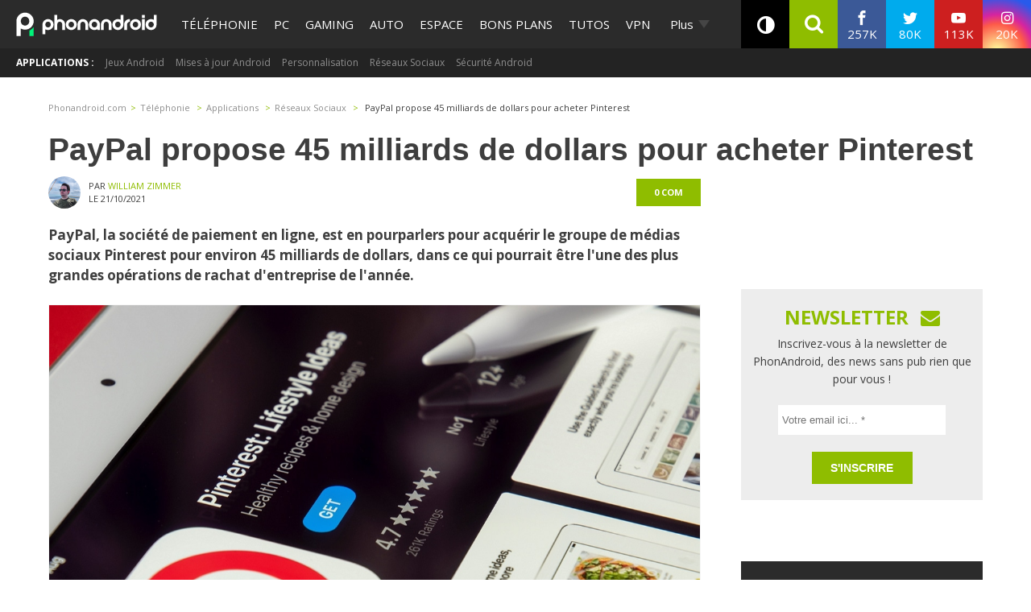

--- FILE ---
content_type: text/html; charset=UTF-8
request_url: https://www.phonandroid.com/
body_size: 44285
content:
<!doctype html>
    <html lang="fr-FR">
<head>
<script class="no-lazy">
	window.gm_cmp_deactivated = true;

	// forcing debug for a time :
	// localStorage.setItem("getConsole",JSON.stringify(['GTM','consent','ASL','API-CCM']));
	window.dataLayer = window.dataLayer || [{"appConfig":{"subContainers":["GTM-P5DPNFB"],"ua":"UA-51661344-1","flags":{"zen":false}},"country":"FR","site":"www.phonandroid.com","environnement":"production","ads.insertor":{"nodeSelector":"#jArticleInside","exclusionNodeFilter":[".gmma-products",".gm_app",".fx-toc","img","figure","h2 + p","ul",".image_social_box"]},"level1":"divers","pageCategory":"home","sitepage":"phonandroid_divers_home"}];

    !function(e){"use strict";var t,n,o,r=function(){},s=Object.getOwnPropertyNames(window.console).reduce((function(e,t){return"function"==typeof console[t]&&(e[t]=r),e}),{}),i=function(){return s},a=e.console;if("object"==typeof e.JSON&&"function"==typeof e.JSON.parse&&"object"==typeof e.console&&"function"==typeof Object.keys){var c=!/Edge|Trident/.test(navigator.userAgent),u={available:["others.catch","others.show"],broadcasted:[]},f=(t=/^\s+(.*)\s+$/g,n=function(e){return Math.pow(9,e)},o=function(e){return parseInt((e.charCodeAt()<<9)%242)},{get:function(e){e=e.replace(t,"$1");for(var r=[0,0,0],s=0,i=0;s<e.length;s++)i=parseInt(s/r.length),r[s%3]+=parseInt(o(e[s])/n(i));for(s=0;s<r.length;s++)r[s]>255&&(r[s]=255);return r},toRGB:function(e){return"rgb("+e.join(",")+")"},visible:function(e){return e[0]>220||e[1]>220||e[2]>220?[0,0,0]:[255,255,255]}}),l=function(e,t){return a[t]?function(){var n=Array.prototype.slice.call(arguments),o=[],r=[];c?(e.forEach((function(e){o.push("%c "+e.name+" "),r.push("background-color:"+e.bgColor+";color:"+e.color+";border-radius:2px;")})),n=r.concat(n)):e.forEach((function(e){o.push(e.name+" ")})),n.unshift(o.join("")),a[t].apply(console,n)}:function(){}};e.getConsole=function(e){if("string"!=typeof e)throw"getConsole need a tag name (string)";var t=e.split(".");if(e=t[0],-1===u.available.indexOf(e)&&function(e){u.available.push(e);var t=document.createEvent("CustomEvent");t.initCustomEvent("getConsole.tag.available",0,0,e),document.dispatchEvent(t)}(e),-1!==u.broadcasted.indexOf(e)){var n=t.map((function(e){var t=f.get(e);return{name:e,color:f.toRGB(f.visible(t)),bgColor:f.toRGB(t)}})),o={log:l(n,"log"),warn:l(n,"warn"),error:l(n,"error"),info:l(n,"info")};return Object.keys(a).forEach((function(e){void 0===o[e]&&(o[e]=a[e])})),o}return i()},e.getConsole.tags=u,u.broadcasted=function(){try{var e=localStorage.getItem("getConsole");e=null===e?[]:JSON.parse(e)}catch(t){e=[]}return e}(),-1!==u.broadcasted.indexOf("others.catch")&&(e.console=e.getConsole("others.show"))}else e.getConsole=i}(window),logger={_buffer:[],log:function(){"use strict";this._buffer.push(arguments)}},_logmatic=[],logmatic={log:function(){"use strict";_logmatic.push(Array.prototype.slice.call(arguments))}},function(e){"use strict";var t={domains:["hpphmfubhnbobhfs","bnb{po.betztufn","beoyt","epvcmfdmjdl","hpphmftzoejdbujpo","wjefptufq","s77ofu","ufbet","vosvmznfejb","tnbsubetfswfs","tljnsftpvsdft","{fcftupg","uumce","hpphmfbqjt","wjefpqmb{b","hpphmfbetfswjdft","fggfdujwfnfbtvsf","pvucsbjo","ubcppmb"],classes:"ufyuBe!BeCpy!qvc`411y361!qvc`411y361n!qvc`839y:1!ufyu.be!ufyuBe!Mjhbuvt!ufyu`be!ufyu`bet!ufyu.bet!ufyu.be.mjolt",event:{category:"pbt`mpbefe",action:"gbjm"}},n=e.getConsole("inObs"),o=0,r={},s=function(e,t){return t=t||1,e.split("").map((function(e){return String.fromCharCode(e.charCodeAt()+t)})).join("")},i=[];e.integrityObserver={state:{net:null,dom:null,perf:null},corrupted:0,listen:function(e){this.corrupted?e(this.state):i.push(e)},sendToListeners:function(){i.forEach(function(e){e(this.state)}.bind(this))},reportCorruption:function(){var e=function(){"undefined"!=typeof ga?ga("send",{hitType:"event",eventCategory:s(t.event.category,-1),eventAction:s(t.event.action,-1),nonInteraction:1}):setTimeout(e,100)};e()},reportListCorruption:function(){var e,t=[];for(e in this.state)this.state[e]&&t.push(e);t.length>0&&((new Image).src="https://lists.ccmbg.com/st?t="+encodeURIComponent(t.join(","))+"&d="+window.location.host.split(/\./).slice(0,-1).join("."))},reportChange:function(){this.sendToListeners(),this.reportCorruption()},init:function(){var e=function(e){return function(t){this.state[e]=t,t&&(!this.corrupted&&this.reportChange(),this.corrupted=1)}.bind(this)};!function(e){if("undefined"!=typeof MutationObserver){var n=document.createElement("div"),o=document.getElementsByTagName("html")[0],r={},i={childList:1,attributes:1,characterData:1,subtree:1},a=0,c=new MutationObserver((function(t){t.forEach((function(t){"style"===t.attributeName&&(c.disconnect(),"none"===t.target.style.display&&!e.called&&(e.called=1)&&e.call(r,1))}))})),u=new MutationObserver((function(t){t.forEach((function(t){try{if("childList"===t.type&&"HTML"===t.target.nodeName&&t.addedNodes.length&&"BODY"===t.addedNodes[0].nodeName&&!a){a=1,t.addedNodes[0].appendChild(n);var o=getComputedStyle(n);if(r=t.addedNodes[0],u.disconnect(),/Trident/.test(navigator.userAgent))return void setTimeout((function(){!e.called&&(e.called=1)&&e.call(r,0)}),50);setTimeout((function(){t.addedNodes[0].removeChild(n)}),60),c.disconnect(),e.call(t.addedNodes[0],"none"===o.getPropertyValue("display")||/url\("about:abp/.test(o.getPropertyValue("-moz-binding")))}}catch(e){}}))}));n.className=s(t.classes,-1),n.style.display="block",u.observe(o,i),c.observe(n,i)}else e.call(0,0)}(e.call(this,"dom")),function(e,i){if("undefined"!=typeof MutationObserver&&void 0!==URL.prototype){var a=document.getElementsByTagName("html")[0],c=0,u=new MutationObserver((function(a){a.forEach((function(a){try{var f,l,d,p="",g=new Date,h=function(){};if("childList"===a.type&&a.addedNodes.length&&void 0!==(f=a.addedNodes[0]).src&&("SCRIPT"===(p=f.nodeName)||"IFRAME"===p)){try{l=new URL(f.src),d=l&&l.host?l.host.split(/\./).slice(-2).shift():null}catch(e){}h=a.addedNodes[0].onerror,a.addedNodes[0].onerror=function(){try{n.warn("Missing script",f.src),!c&&d&&-1!==t.domains.indexOf(s(d))&&(new Date).getTime()-g.getTime()<1500&&(n.warn("Integrity violation on ",f.src," not observing anymore !"),u.disconnect(),c=1,e(1)),"function"==typeof h&&h.apply(this,Array.prototype.slice.call(arguments))}catch(e){}},"function"==typeof performance.getEntriesByType&&o<2&&"SCRIPT"===p&&-1!==t.domains.indexOf(s(d))&&(void 0===r[d]||"hpphmfubhnbobhfs"===s(d))&&(r[d]=1,a.addedNodes[0].addEventListener("load",(function(){-1===performance.getEntriesByType("resource").map((function(e){return e.name})).indexOf(f.src)&&2==++o&&(u.disconnect(),i(1))})))}}catch(e){}}))}));u.observe(a,{childList:1,attributes:1,characterData:1,subtree:1})}else e.call(0,0)}(e.call(this,"net"),e.call(this,"perf")),window.addEventListener("load",function(){this.reportListCorruption()}.bind(this))}},"function"==typeof Object.bind&&e.integrityObserver.init()}(window),function(e,t,n,o){"use strict";void 0===e._gtm&&(e._gtm={events:{on:[],ready:[],readyAll:[],trigger:function(e){this._trigger.push(e)},_trigger:[]},versions:{},onReady:[]}),void 0===e._gtm.versions&&(e._gtm.versions={}),e._gtm.versions.staticheader=1,e._gtm.state="loading";var r=dataLayer[0].appConfig,s=["GTM-N4SNZN"],i=r.subContainers||[],a=e.getConsole("GTM").log,c=function(e){if(void 0!==t.dispatchEvent){var n=null;"function"==typeof Event?n=new Event(e):(n=t.createEvent("Event")).initEvent(e,0,0),t.dispatchEvent(n)}},u=function(){u.state++,u.state===s.length&&(e._gtm.state="loaded",c("gtm.loaded"))},f=function(){e._gtm.state="error",c("gtm.error"),l.clearWorkspacesInfo(this)};u.state=0,s=s.concat(i),a("Loading sub containers:",i);var l={infoKey:"ccm_gtm_workspaces",workspacesInfo:{},fetchWorkspacesInfo:function(){try{this.workspacesInfo=this.getInfoFromQuerystring()||this.getInfoFromCookie()||{}}catch(e){console.error("Cannot get workspaces info.",e)}},parseWorkspacesInfo:function(e){for(var t={},n=e.split("|"),o=0;o<n.length;o++){var r=n[o].split("::");3===r.length&&(t[r[0]]={container:r[0],workspace:r[1],auth:r[2]})}return t},removeInfoFromQuerystring:function(){if(""===e.location.search)return"";for(var t=e.location.search.substring(1).split("&"),n=[],o=0;o<t.length;o++){t[o].split("=")[0]!==this.infoKey&&n.push(t[o])}return"?"+n.join("&")},generatePreviewQuery:function(e){try{var t=this.workspacesInfo[e];return t?(a("["+t.container+'] loading custom workspace "'+t.workspace+'"'),dataLayer[0].appConfig.previewWorkspaces=dataLayer[0].appConfig.previewWorkspaces||[],dataLayer[0].appConfig.previewWorkspaces.push(t),"&gtm_auth="+t.auth+"&gtm_preview="+t.workspace+"&gtm_cookies_win=x"):""}catch(t){return console.error('Cannot generate preview query for container "'+e+'"',t),""}},getInfoFromQuerystring:function(){for(var t=(e.location.search||"").substring(1).split("&"),n=0;n<t.length;n++){var o=t[n].split("=");if(decodeURIComponent(o[0])===this.infoKey)return this.parseWorkspacesInfo(decodeURIComponent(o[1]))}return null},getInfoFromCookie:function(){try{var t=e.document.cookie.match("(^|;) ?"+this.infoKey+"=([^;]*)(;|$)");if(t)return this.parseWorkspacesInfo(decodeURIComponent(t[2]))}catch(e){}return null},clearWorkspacesInfo:function(t){try{var n=t.getAttribute("data-id");if(this.workspacesInfo[n]){a('Cannot load container "'+n+'". Clearing cookie and querystring param...');var o=e.location.hostname.split("."),r=o.length;o=r>2&&"br"===o[r-1]&&"com"===o[r-2]?o.slice(-3).join("."):o.slice(-2).join("."),document.cookie=this.infoKey+"=; domain= "+o+"; path=/; expires=Thu, 01 Jan 1970 00:00:01 GMT;";var s=this.removeInfoFromQuerystring();e.location.search=s}}catch(e){console.error("Cannot clear workspaces info.",e)}}};l.fetchWorkspacesInfo();for(var d=0,p=s.length;d<p;++d){e[o]=e[o]||[],e[o].push({"gtm.start":(new Date).getTime(),event:"gtm.js"});var g=l.generatePreviewQuery(s[d]),h=t.getElementsByTagName(n)[0],m=t.createElement(n);m.async=1,m.onload=u,m.onerror=f,m.setAttribute("data-id",s[d]),m.src="https://www.googletagmanager.com/gtm.js?id="+s[d]+g,h.parentNode.insertBefore(m,h)}}(window,document,"script","dataLayer"),OAS_AD_BUFFER=[],OAS_AD=function(){OAS_AD_BUFFER.push(Array.prototype.slice.call(arguments))},function(e){"use strict";function t(t){t instanceof ErrorEvent&&e._gtm.errors.push({message:t.message,stack:t.error?t.error.stack:void 0,name:t.error?t.error.name:void 0,filename:t.filename,line:t.lineno,column:t.colno})}function n(t){t.reason instanceof Error?e._gtm.errors.push({message:t.reason.message,stack:t.reason.stack,name:t.reason.name,promise:1,filename:t.reason.filename,line:t.reason.lineno,column:t.reason.colno}):e._gtm.errors.push({message:t.reason,promise:1})}e._gtm=e._gtm||{},e._gtm.errors=[],e._gtm.errors.types=[],e._gtm.errors.types.push({type:"error",callback:t}),e.addEventListener("error",t),e._gtm.errors.types.push({type:"unhandledrejection",callback:n}),e.addEventListener("unhandledrejection",n)}(window);
    (function(console){
		console.log('static headers APIs ok', getConsole);
		console.log('datalayer', dataLayer);
		console.log('IAB stub off ?', typeof __tcfapi === 'undefined' ? 'OK' : 'KO' );
		console.log('injection IAB stub');
		"use strict";!function(){var e=function(){var e,t="__tcfapiLocator",a=[],n=window;for(;n;){try{if(n.frames[t]){e=n;break}}catch(e){}if(n===window.top)break;n=n.parent}e||(!function e(){var a=n.document,r=!!n.frames[t];if(!r)if(a.body){var i=a.createElement("iframe");i.style.cssText="display:none",i.name=t,a.body.appendChild(i)}else setTimeout(e,5);return!r}(),n.__tcfapi=function(){for(var e,t=arguments.length,n=new Array(t),r=0;r<t;r++)n[r]=arguments[r];if(!n.length)return a;if("setGdprApplies"===n[0])n.length>3&&2===parseInt(n[1],10)&&"boolean"==typeof n[3]&&(e=n[3],"function"==typeof n[2]&&n[2]("set",!0));else if("ping"===n[0]){var i={gdprApplies:e,cmpLoaded:!1,cmpStatus:"stub"};"function"==typeof n[2]&&n[2](i)}else a.push(n)},n.addEventListener("message",(function(e){var t="string"==typeof e.data,a={};try{a=t?JSON.parse(e.data):e.data}catch(e){}var n=a.__tcfapiCall;n&&window.__tcfapi(n.command,n.version,(function(a,r){var i={__tcfapiReturn:{returnValue:a,success:r,callId:n.callId}};t&&(i=JSON.stringify(i)),e.source.postMessage(i,"*")}),n.parameter)}),!1))};"undefined"!=typeof module?module.exports=e:e()}();
		console.log('IAB stub',__tcfapi ? 'OK' : 'KO');
	}(getConsole('API-CCM')));

	window.dataLayer.push({
		"event":"app.config",
		"appConfig":{
			"asl":{
				"screens":{
					"mobile":{
						"max":480,
						"invcode":"mobile",
						"client":"dfpfr"
					},
					"tablet":{
						"min":480,
						"max":1024,
						"invcode":"tablet",
						"client":"dfpfr"
					},
					"desktop":{
						"min":1024,
						"invcode":"desktop",
						"client":"dfpfr"
					}
				},
				"sitepage":"phonandroid_divers_home",
				"keywords":[]
			}
		}
	});
</script>
<meta charset="UTF-8">
<meta name="viewport" content="width=device-width, initial-scale=1">
<meta property="fb:pages" content="101102083280258" />
	<meta name="theme-color" content="#84BB1E">
	<link rel="publisher" href="https://plus.google.com/+phonandroid"/>
	<meta name="google" content="nositelinkssearchbox"> <link rel="profile" href="http://gmpg.org/xfn/11">
	
	<link rel="shortcut icon" href="https://www.phonandroid.com/wp-content/themes/phonadroid-v3/assets/images/favicons/favicon.ico">
	<link rel="icon" type="image/png" href="https://www.phonandroid.com/wp-content/themes/phonadroid-v3/assets/images/favicons/apple-touch-icon.png">
	
	<link rel='dns-prefetch' href='//phonandroid.disqus.com' />
<script>
	var current_menu_version = '1768910158';
	var ajaxurl = 'https://www.phonandroid.com/wp-admin/admin-ajax.php';
	var light_ajaxurl = 'https://www.phonandroid.com/wp-content/themes/phonadroid-v3/ajax.php';
</script>
<meta name='robots' content='index, follow, max-image-preview:large, max-snippet:-1, max-video-preview:-1' />
	<style>img:is([sizes="auto" i], [sizes^="auto," i]) { contain-intrinsic-size: 3000px 1500px }</style>
	
	<!-- This site is optimized with the Yoast SEO plugin v26.0 - https://yoast.com/wordpress/plugins/seo/ -->
	<title>PhonAndroid &#8211; toute l&#039;actualité high-tech et nouvelles technologies</title>
<link crossorigin data-rocket-preconnect href="https://cdn.by.wonderpush.com" rel="preconnect">
<link crossorigin data-rocket-preconnect href="https://securepubads.g.doubleclick.net" rel="preconnect">
<link crossorigin data-rocket-preconnect href="https://www.googletagmanager.com" rel="preconnect">
<link crossorigin data-rocket-preconnect href="https://www.wysistat.com" rel="preconnect">
<link crossorigin data-rocket-preconnect href="https://plus.google.com" rel="preconnect">
<link crossorigin data-rocket-preconnect href="https://fonts.googleapis.com" rel="preconnect">
<link crossorigin data-rocket-preconnect href="https://wp-pa.phonandroid.com" rel="preconnect">
<link crossorigin data-rocket-preconnect href="https://phonandroid.disqus.com" rel="preconnect">
<link crossorigin data-rocket-preconnect href="https://cdn.appconsent.io" rel="preconnect">
<link crossorigin data-rocket-preconnect href="https://cdn.opecloud.com" rel="preconnect">
<link crossorigin data-rocket-preconnect href="https://astatic.ccmbg.com" rel="preconnect">
<link crossorigin data-rocket-preconnect href="https://cdn.taboola.com" rel="preconnect">
<link crossorigin data-rocket-preconnect href="https://c.amazon-adsystem.com" rel="preconnect">
<link crossorigin data-rocket-preconnect href="https://cdn.adsafeprotected.com" rel="preconnect">
<link crossorigin data-rocket-preconnect href="https://cdn.hubvisor.io" rel="preconnect">
<link crossorigin data-rocket-preconnect href="https://boot.pbstck.com" rel="preconnect">
<link crossorigin data-rocket-preconnect href="https://cdn.mookie1.com" rel="preconnect">
<link crossorigin data-rocket-preconnect href="https://sdk.k-words.io" rel="preconnect">
<link crossorigin data-rocket-preconnect href="https://secure.adnxs.com" rel="preconnect">
<link data-rocket-preload as="style" href="https://fonts.googleapis.com/css?family=Play%3A400%2C700%7CElectrolize%7COpen%20Sans%3A400%2C700&#038;display=swap" rel="preload">
<link href="https://fonts.googleapis.com/css?family=Play%3A400%2C700%7CElectrolize%7COpen%20Sans%3A400%2C700&#038;display=swap" media="print" onload="this.media=&#039;all&#039;" rel="stylesheet">
<noscript><link rel="stylesheet" href="https://fonts.googleapis.com/css?family=Play%3A400%2C700%7CElectrolize%7COpen%20Sans%3A400%2C700&#038;display=swap"></noscript><link rel="preload" data-rocket-preload as="image" href="https://wp-pa.phonandroid.com/uploads/2026/01/dongle-windows-iphone-665x575.jpg" imagesrcset="https://wp-pa.phonandroid.com/uploads/2026/01/dongle-windows-iphone-275x230.jpg 300w,
												https://wp-pa.phonandroid.com/uploads/2026/01/dongle-windows-iphone-275x230.jpg 768w,
												https://wp-pa.phonandroid.com/uploads/2026/01/dongle-windows-iphone-665x575.jpg 1024w,
												https://wp-pa.phonandroid.com/uploads/2026/01/dongle-windows-iphone-665x575.jpg 1200w" imagesizes="(max-width: 709px) 100vw, (max-width: 909px) 100vw,
			(max-width: 1362px) 100vw, 100vw" fetchpriority="high">
	<meta name="description" content="La meilleure communauté francophone dédiée à l&#039;actualité android et High tech ! découvrez les nouveaux tests smartphones, apps, jeux vidéo ,tutoriels et astuces en avant-première !" />
	<link rel="canonical" href="https://www.phonandroid.com" />
	<link rel="next" href="https://www.phonandroid.com/page/2" />
	<meta property="og:locale" content="fr_FR" />
	<meta property="og:type" content="website" />
	<meta property="og:title" content="PhonAndroid" />
	<meta property="og:description" content="La meilleure communauté francophone dédiée à l&#039;actualité android et High tech ! découvrez les nouveaux tests smartphones, apps, jeux vidéo ,tutoriels et astuces en avant-première !" />
	<meta property="og:url" content="https://www.phonandroid.com/" />
	<meta property="og:site_name" content="PhonAndroid" />
	<meta name="twitter:card" content="summary_large_image" />
	<meta name="twitter:site" content="@phonandroid" />
	<script type="application/ld+json" class="yoast-schema-graph">{"@context":"https://schema.org","@graph":[{"@type":"CollectionPage","@id":"https://www.phonandroid.com/","url":"https://www.phonandroid.com/","name":"PhonAndroid &#8211; toute l'actualité high-tech et nouvelles technologies","isPartOf":{"@id":"https://www.phonandroid.com/#website"},"about":{"@id":"https://www.phonandroid.com/#organization"},"description":"La meilleure communauté francophone dédiée à l'actualité android et High tech ! découvrez les nouveaux tests smartphones, apps, jeux vidéo ,tutoriels et astuces en avant-première !","breadcrumb":{"@id":"https://www.phonandroid.com/#breadcrumb"},"inLanguage":"fr-FR"},{"@type":"BreadcrumbList","@id":"https://www.phonandroid.com/#breadcrumb","itemListElement":[{"@type":"ListItem","position":1,"name":"Accueil"}]},{"@type":"WebSite","@id":"https://www.phonandroid.com/#website","url":"https://www.phonandroid.com/","name":"PhonAndroid","description":"PhonAndroid","publisher":{"@id":"https://www.phonandroid.com/#organization"},"potentialAction":[{"@type":"SearchAction","target":{"@type":"EntryPoint","urlTemplate":"https://www.phonandroid.com/?s={search_term_string}"},"query-input":{"@type":"PropertyValueSpecification","valueRequired":true,"valueName":"search_term_string"}}],"inLanguage":"fr-FR"},{"@type":"Organization","@id":"https://www.phonandroid.com/#organization","name":"PhonAndroid","url":"https://www.phonandroid.com/","logo":{"@type":"ImageObject","inLanguage":"fr-FR","@id":"https://www.phonandroid.com/#/schema/logo/image/","url":"https://www.phonandroid.com/wp-content/themes/phonadroid-v3/assets/images/lg-phonandroid-amp-4.png","contentUrl":"https://wp-pa.phonandroid.com/uploads/2023/06/dark.png","width":280,"height":60,"caption":"PhonAndroid"},"image":{"@id":"https://www.phonandroid.com/#/schema/logo/image/"},"sameAs":["https://www.facebook.com/phonandroid","https://x.com/phonandroid","https://www.youtube.com/user/Phonandroidtv"]}]}</script>
	<!-- / Yoast SEO plugin. -->


<link rel='dns-prefetch' href='//astatic.ccmbg.com' />
<link rel='dns-prefetch' href='//cdnjs.cloudflare.com' />
<link rel='dns-prefetch' href='//fonts.googleapis.com' />
<link rel='dns-prefetch' href='//wp-pa.phonandroid.com' />
<link href='https://fonts.gstatic.com' crossorigin rel='preconnect' />
<style id='classic-theme-styles-inline-css' type='text/css'>
/*! This file is auto-generated */
.wp-block-button__link{color:#fff;background-color:#32373c;border-radius:9999px;box-shadow:none;text-decoration:none;padding:calc(.667em + 2px) calc(1.333em + 2px);font-size:1.125em}.wp-block-file__button{background:#32373c;color:#fff;text-decoration:none}
</style>
<style id='global-styles-inline-css' type='text/css'>
:root{--wp--preset--aspect-ratio--square: 1;--wp--preset--aspect-ratio--4-3: 4/3;--wp--preset--aspect-ratio--3-4: 3/4;--wp--preset--aspect-ratio--3-2: 3/2;--wp--preset--aspect-ratio--2-3: 2/3;--wp--preset--aspect-ratio--16-9: 16/9;--wp--preset--aspect-ratio--9-16: 9/16;--wp--preset--color--black: #000000;--wp--preset--color--cyan-bluish-gray: #abb8c3;--wp--preset--color--white: #ffffff;--wp--preset--color--pale-pink: #f78da7;--wp--preset--color--vivid-red: #cf2e2e;--wp--preset--color--luminous-vivid-orange: #ff6900;--wp--preset--color--luminous-vivid-amber: #fcb900;--wp--preset--color--light-green-cyan: #7bdcb5;--wp--preset--color--vivid-green-cyan: #00d084;--wp--preset--color--pale-cyan-blue: #8ed1fc;--wp--preset--color--vivid-cyan-blue: #0693e3;--wp--preset--color--vivid-purple: #9b51e0;--wp--preset--gradient--vivid-cyan-blue-to-vivid-purple: linear-gradient(135deg,rgba(6,147,227,1) 0%,rgb(155,81,224) 100%);--wp--preset--gradient--light-green-cyan-to-vivid-green-cyan: linear-gradient(135deg,rgb(122,220,180) 0%,rgb(0,208,130) 100%);--wp--preset--gradient--luminous-vivid-amber-to-luminous-vivid-orange: linear-gradient(135deg,rgba(252,185,0,1) 0%,rgba(255,105,0,1) 100%);--wp--preset--gradient--luminous-vivid-orange-to-vivid-red: linear-gradient(135deg,rgba(255,105,0,1) 0%,rgb(207,46,46) 100%);--wp--preset--gradient--very-light-gray-to-cyan-bluish-gray: linear-gradient(135deg,rgb(238,238,238) 0%,rgb(169,184,195) 100%);--wp--preset--gradient--cool-to-warm-spectrum: linear-gradient(135deg,rgb(74,234,220) 0%,rgb(151,120,209) 20%,rgb(207,42,186) 40%,rgb(238,44,130) 60%,rgb(251,105,98) 80%,rgb(254,248,76) 100%);--wp--preset--gradient--blush-light-purple: linear-gradient(135deg,rgb(255,206,236) 0%,rgb(152,150,240) 100%);--wp--preset--gradient--blush-bordeaux: linear-gradient(135deg,rgb(254,205,165) 0%,rgb(254,45,45) 50%,rgb(107,0,62) 100%);--wp--preset--gradient--luminous-dusk: linear-gradient(135deg,rgb(255,203,112) 0%,rgb(199,81,192) 50%,rgb(65,88,208) 100%);--wp--preset--gradient--pale-ocean: linear-gradient(135deg,rgb(255,245,203) 0%,rgb(182,227,212) 50%,rgb(51,167,181) 100%);--wp--preset--gradient--electric-grass: linear-gradient(135deg,rgb(202,248,128) 0%,rgb(113,206,126) 100%);--wp--preset--gradient--midnight: linear-gradient(135deg,rgb(2,3,129) 0%,rgb(40,116,252) 100%);--wp--preset--font-size--small: 13px;--wp--preset--font-size--medium: 20px;--wp--preset--font-size--large: 36px;--wp--preset--font-size--x-large: 42px;--wp--preset--spacing--20: 0.44rem;--wp--preset--spacing--30: 0.67rem;--wp--preset--spacing--40: 1rem;--wp--preset--spacing--50: 1.5rem;--wp--preset--spacing--60: 2.25rem;--wp--preset--spacing--70: 3.38rem;--wp--preset--spacing--80: 5.06rem;--wp--preset--shadow--natural: 6px 6px 9px rgba(0, 0, 0, 0.2);--wp--preset--shadow--deep: 12px 12px 50px rgba(0, 0, 0, 0.4);--wp--preset--shadow--sharp: 6px 6px 0px rgba(0, 0, 0, 0.2);--wp--preset--shadow--outlined: 6px 6px 0px -3px rgba(255, 255, 255, 1), 6px 6px rgba(0, 0, 0, 1);--wp--preset--shadow--crisp: 6px 6px 0px rgba(0, 0, 0, 1);}:where(.is-layout-flex){gap: 0.5em;}:where(.is-layout-grid){gap: 0.5em;}body .is-layout-flex{display: flex;}.is-layout-flex{flex-wrap: wrap;align-items: center;}.is-layout-flex > :is(*, div){margin: 0;}body .is-layout-grid{display: grid;}.is-layout-grid > :is(*, div){margin: 0;}:where(.wp-block-columns.is-layout-flex){gap: 2em;}:where(.wp-block-columns.is-layout-grid){gap: 2em;}:where(.wp-block-post-template.is-layout-flex){gap: 1.25em;}:where(.wp-block-post-template.is-layout-grid){gap: 1.25em;}.has-black-color{color: var(--wp--preset--color--black) !important;}.has-cyan-bluish-gray-color{color: var(--wp--preset--color--cyan-bluish-gray) !important;}.has-white-color{color: var(--wp--preset--color--white) !important;}.has-pale-pink-color{color: var(--wp--preset--color--pale-pink) !important;}.has-vivid-red-color{color: var(--wp--preset--color--vivid-red) !important;}.has-luminous-vivid-orange-color{color: var(--wp--preset--color--luminous-vivid-orange) !important;}.has-luminous-vivid-amber-color{color: var(--wp--preset--color--luminous-vivid-amber) !important;}.has-light-green-cyan-color{color: var(--wp--preset--color--light-green-cyan) !important;}.has-vivid-green-cyan-color{color: var(--wp--preset--color--vivid-green-cyan) !important;}.has-pale-cyan-blue-color{color: var(--wp--preset--color--pale-cyan-blue) !important;}.has-vivid-cyan-blue-color{color: var(--wp--preset--color--vivid-cyan-blue) !important;}.has-vivid-purple-color{color: var(--wp--preset--color--vivid-purple) !important;}.has-black-background-color{background-color: var(--wp--preset--color--black) !important;}.has-cyan-bluish-gray-background-color{background-color: var(--wp--preset--color--cyan-bluish-gray) !important;}.has-white-background-color{background-color: var(--wp--preset--color--white) !important;}.has-pale-pink-background-color{background-color: var(--wp--preset--color--pale-pink) !important;}.has-vivid-red-background-color{background-color: var(--wp--preset--color--vivid-red) !important;}.has-luminous-vivid-orange-background-color{background-color: var(--wp--preset--color--luminous-vivid-orange) !important;}.has-luminous-vivid-amber-background-color{background-color: var(--wp--preset--color--luminous-vivid-amber) !important;}.has-light-green-cyan-background-color{background-color: var(--wp--preset--color--light-green-cyan) !important;}.has-vivid-green-cyan-background-color{background-color: var(--wp--preset--color--vivid-green-cyan) !important;}.has-pale-cyan-blue-background-color{background-color: var(--wp--preset--color--pale-cyan-blue) !important;}.has-vivid-cyan-blue-background-color{background-color: var(--wp--preset--color--vivid-cyan-blue) !important;}.has-vivid-purple-background-color{background-color: var(--wp--preset--color--vivid-purple) !important;}.has-black-border-color{border-color: var(--wp--preset--color--black) !important;}.has-cyan-bluish-gray-border-color{border-color: var(--wp--preset--color--cyan-bluish-gray) !important;}.has-white-border-color{border-color: var(--wp--preset--color--white) !important;}.has-pale-pink-border-color{border-color: var(--wp--preset--color--pale-pink) !important;}.has-vivid-red-border-color{border-color: var(--wp--preset--color--vivid-red) !important;}.has-luminous-vivid-orange-border-color{border-color: var(--wp--preset--color--luminous-vivid-orange) !important;}.has-luminous-vivid-amber-border-color{border-color: var(--wp--preset--color--luminous-vivid-amber) !important;}.has-light-green-cyan-border-color{border-color: var(--wp--preset--color--light-green-cyan) !important;}.has-vivid-green-cyan-border-color{border-color: var(--wp--preset--color--vivid-green-cyan) !important;}.has-pale-cyan-blue-border-color{border-color: var(--wp--preset--color--pale-cyan-blue) !important;}.has-vivid-cyan-blue-border-color{border-color: var(--wp--preset--color--vivid-cyan-blue) !important;}.has-vivid-purple-border-color{border-color: var(--wp--preset--color--vivid-purple) !important;}.has-vivid-cyan-blue-to-vivid-purple-gradient-background{background: var(--wp--preset--gradient--vivid-cyan-blue-to-vivid-purple) !important;}.has-light-green-cyan-to-vivid-green-cyan-gradient-background{background: var(--wp--preset--gradient--light-green-cyan-to-vivid-green-cyan) !important;}.has-luminous-vivid-amber-to-luminous-vivid-orange-gradient-background{background: var(--wp--preset--gradient--luminous-vivid-amber-to-luminous-vivid-orange) !important;}.has-luminous-vivid-orange-to-vivid-red-gradient-background{background: var(--wp--preset--gradient--luminous-vivid-orange-to-vivid-red) !important;}.has-very-light-gray-to-cyan-bluish-gray-gradient-background{background: var(--wp--preset--gradient--very-light-gray-to-cyan-bluish-gray) !important;}.has-cool-to-warm-spectrum-gradient-background{background: var(--wp--preset--gradient--cool-to-warm-spectrum) !important;}.has-blush-light-purple-gradient-background{background: var(--wp--preset--gradient--blush-light-purple) !important;}.has-blush-bordeaux-gradient-background{background: var(--wp--preset--gradient--blush-bordeaux) !important;}.has-luminous-dusk-gradient-background{background: var(--wp--preset--gradient--luminous-dusk) !important;}.has-pale-ocean-gradient-background{background: var(--wp--preset--gradient--pale-ocean) !important;}.has-electric-grass-gradient-background{background: var(--wp--preset--gradient--electric-grass) !important;}.has-midnight-gradient-background{background: var(--wp--preset--gradient--midnight) !important;}.has-small-font-size{font-size: var(--wp--preset--font-size--small) !important;}.has-medium-font-size{font-size: var(--wp--preset--font-size--medium) !important;}.has-large-font-size{font-size: var(--wp--preset--font-size--large) !important;}.has-x-large-font-size{font-size: var(--wp--preset--font-size--x-large) !important;}
:where(.wp-block-post-template.is-layout-flex){gap: 1.25em;}:where(.wp-block-post-template.is-layout-grid){gap: 1.25em;}
:where(.wp-block-columns.is-layout-flex){gap: 2em;}:where(.wp-block-columns.is-layout-grid){gap: 2em;}
:root :where(.wp-block-pullquote){font-size: 1.5em;line-height: 1.6;}
</style>
<link rel='stylesheet' id='gpls-wpsctr-simple-countdown-timer-front-flipdown-css-css' href='https://www.phonandroid.com/wp-content/plugins/simple-countdown/assets/libs/flipdown.min.css' type='text/css' media='all' />
<link data-minify="1" rel='stylesheet' id='phonadroid-footer-style-css' href='https://www.phonandroid.com/wp-content/cache/min/1/ccmcms_linternaute/dist/external/css/footer.4c998df1c06f15d9e5f5.css?ver=1767973590' type='text/css' media='all' />
<link data-minify="1" rel='stylesheet' id='font-awesome-css' href='https://www.phonandroid.com/wp-content/cache/min/1/ajax/libs/font-awesome/4.7.0/css/font-awesome.min.css?ver=1765269421' type='text/css' media='all' />
<link data-minify="1" rel='stylesheet' id='phonadroid-style-css' href='https://www.phonandroid.com/wp-content/cache/min/1/wp-content/themes/phonadroid-v3/assets/css/style.css?ver=1765269421' type='text/css' media='all' />
<link data-minify="1" rel='stylesheet' id='phonadroid-adstyle-css' href='https://www.phonandroid.com/wp-content/cache/min/1/wp-content/themes/phonadroid-v3/assets/css/adstyle.css?ver=1765269421' type='text/css' media='all' />

<link data-minify="1" rel='stylesheet' id='tablepress-default-css' href='https://www.phonandroid.com/wp-content/cache/min/1/wp-content/plugins/tablepress/css/build/default.css?ver=1765269421' type='text/css' media='all' />
<script type="text/javascript" src="https://www.phonandroid.com/wp-content/themes/phonadroid-v3/assets/js/jquery.min.js" id="jquery-core-js"></script>
<link rel="https://api.w.org/" href="https://www.phonandroid.com/wp-json/" /><link rel="EditURI" type="application/rsd+xml" title="RSD" href="https://www.phonandroid.com/xmlrpc.php?rsd" />
<style>.widget_gm_vpn_widget .heading-text{padding:8px 10px;margin-bottom:20px;align-items:center;font-weight:400;display:flex;height:40px;text-decoration:none;border-radius:5px;justify-content:center;font-size:16px;color:#fff;background:#6a6a6a}.widget_gm_vpn_widget .gm-vpn-item{position:absolute;color:#fff;display:flex;align-items:center;left:-1px;font-size:17px;top:0;padding-left:5px;z-index:1;justify-content:center;height:18px;width:20px;background:#4dbe3b}.widget_gm_vpn_widget .gm-vpn-item:after{content:" ";position:absolute;left:20px;width:0;top:0;height:0;z-index:1;border-bottom:17px solid transparent;border-left:9px solid #4dbe3b}.gm-vpn-widget{display:flex;cursor:pointer;position:relative;padding:5px 20px;border-left:5px solid #4dbe3b;margin-bottom:15px;background:#fbfbfb}.dark-theme .gm-vpn-widget{background:#232323!important}.gm-vpn-widget img{max-height:80px;max-width:80px}.ribbon-gm-vpn-widget{--f:10px;--r:10px;--t:10px;position:absolute;inset:var(--t) calc(-1*var(--f)) auto auto;height:35px;color:#fff;padding:0 10px var(--f) calc(10px + var(--r));clip-path:polygon(0 0,100% 0,100% calc(100% - var(--f)),calc(100% - var(--f)) 100%,calc(100% - var(--f)) calc(100% - var(--f)),0 calc(100% - var(--f)),var(--r) calc(50% - var(--f)/ 2));background:#f80;box-shadow:0 calc(-1*var(--f)) 0 inset #0005;display:flex;align-items:center;font-size:11px}.widget_gm_vpn_widget .gm-vpn-detail{display:flex;flex-direction:column;align-items:center;align-self:center;color:#4dbe3b;font-family:sans-serif;font-size:20px;flex:50%}.widget_gm_vpn_widget .gm-vpn-detail a{color:#4dbe3b;font-size:14px;font-family:sans-serif;margin-top:15px}.widget_gm_vpn_widget .gm-vpn-detail a:hover{text-decoration:underline}</style>
<!-- Schema & Structured Data For WP v1.50 - -->
<script type="application/ld+json" class="saswp-schema-markup-output">
[{"@context":"https:\/\/schema.org\/","@type":"Organization","@id":"https:\/\/www.phonandroid.com#Organization","name":"PhonAndroid","url":"https:\/\/www.phonandroid.com","sameAs":[]}]
</script>

<link rel="icon" href="https://wp-pa.phonandroid.com/uploads/2023/06/icon_pa_150x150-110x110.jpg" sizes="32x32" />
<link rel="icon" href="https://wp-pa.phonandroid.com/uploads/2023/06/icon_pa_150x150.jpg" sizes="192x192" />
<link rel="apple-touch-icon" href="https://wp-pa.phonandroid.com/uploads/2023/06/icon_pa_150x150.jpg" />
<meta name="msapplication-TileImage" content="https://wp-pa.phonandroid.com/uploads/2023/06/icon_pa_150x150.jpg" />
		<style type="text/css" id="wp-custom-css">
			#purch-gdpr-banner{background:#2c333b!important;border-top:none!important}#purch-gdpr-banner p{text-align:center;padding:10px 0!important;margin-bottom:0}#purch-gdpr-banner #purch-gdpr-banner__close{top:50%!important;-webkit-transform:translateY(-50%);-ms-transform:translateY(-50%);transform:translateY(-50%)}
[class*="app_gdpr--"] .button,[class*="app_gdpr--"] button,[class*="app_gdpr--"] input[type=submit]{box-shadow:inherit}
.jConsentChoice {cursor:pointer;}
.app_layout_header {margin-bottom:20px}
.ccmcss_footer {
  max-width: 1200px;
  margin: 0 auto;
}
.cp_footer #footer {display:none !important}		</style>
		<noscript><style id="rocket-lazyload-nojs-css">.rll-youtube-player, [data-lazy-src]{display:none !important;}</style></noscript>
<script>

function collapseComments() {
    if ($('#disqus_thread iframe[id^="dsq-"]').height() <= 400) {
        $('#expand-comments').prop('checked', true);
    }
}

disqus_config = function() {
    this.callbacks.onReady.push(function() { collapseComments(); });
}

</script>


<meta name="generator" content="WP Rocket 3.19.4" data-wpr-features="wpr_defer_js wpr_minify_js wpr_lazyload_images wpr_lazyload_iframes wpr_preconnect_external_domains wpr_oci wpr_image_dimensions wpr_minify_css wpr_preload_links wpr_desktop" /></head>
<body class="home blog wp-theme-phonadroid-v3">
<div  id="fb-root"></div>
<div  id="ctn_x02"><div  id="ba_x02" class="ba x02"><script>OAS_AD('X02');</script></div></div><!-- main container of all the page elements -->
<div  id="wrapper">
	<!-- header of the page -->
<header  id="header">
	<!-- header-holder -->
	<div  class="header-holder">
		<!-- logo of the page -->
			<h1 class="logo">
				<a href="https://www.phonandroid.com">
					<span class="hidden">PhonAndroid</span>
					<img width="1214" height="203" src="https://www.phonandroid.com/wp-content/themes/phonadroid-v3/assets/images/phonandroid-logo.svg" alt="Phonandroid : actu Android et High-tech" data-skip-lazy>
				</a>
			</h1>
		<!-- nav -->

		<!-- menu-area -->
		<div class="menu-area">
			<!-- nav-opener -->
			<div class="toggle-relative mobile-only">
				<input type="checkbox" id="nav-opener" class="toggle-opener hidden-xxx">
				<label for="nav-opener" class="nav-opener"><span></span></label>
				<!-- drop-slide -->
				<div class="toggle-container mobile-only toggle-absolute">
					<!-- inner -->
					<div class="inner">
						<div class="main-menus">
							<ul class="accordion">
                                <li>
                                                                            <a class="opener" href="https://www.phonandroid.com/cat/telephonie">Téléphonie</a>
                                                                    </li>
								<li>
                                                                            <a class="opener" href="https://www.phonandroid.com/cat/pc">PC</a>
                                                                    </li>
                                <li>
                                                                            <a class="opener" href="https://www.phonandroid.com/cat/consoles-jeux-video">Gaming</a>
                                                                    </li>
                                <li>
                                                                            <a class="opener" href="https://www.phonandroid.com/cat/voiture">Auto</a>
                                                                    </li>
                                <li>
                                                                            <a class="opener" href="https://www.phonandroid.com/cat/espace">Espace</a>
                                                                    </li>
                                <li>
                                    <input type="checkbox" id="toggle-cat-bonsplans" class="toggle-opener hidden-xxx">
                                    <div class="toggle-outer-container">
                                        <label class="opener" for="toggle-cat-bonsplans" data-cat="gooddeals"><a class="opener" href="https://www.phonandroid.com/cat/bons-plans-et-guides">Bons plans</a></label>
                                                                                                                                    <div class="toggle-container handeld-only loaded">
                                                    <ul class="sub-menu"><li id='menu-item-2563783'  class="menu-item menu-item-type-taxonomy menu-item-object-category"><a  href="https://www.phonandroid.com/cat/bons-plans-et-guides/comparatifs">Comparatifs</a> </li>
<li id='menu-item-2563784'  class="menu-item menu-item-type-taxonomy menu-item-object-category"><a  href="https://www.phonandroid.com/cat/bons-plans-et-guides/guides-achat">Guides d&#8217;achat</a> </li>
<li id='menu-item-2615718'  class="menu-item menu-item-type-post_type menu-item-object-post"><a  href="https://www.phonandroid.com/fibre-optique-guide-choisir-meilleur-operateur-abonnement-internet-moins-cher.html">Meilleures box internet fibre et ADSL 2025</a> </li>
<li id='menu-item-2563791'  class="menu-item menu-item-type-post_type menu-item-object-post"><a  href="https://www.phonandroid.com/guide-dachat-des-smartphones-android.html">Meilleurs smartphones 2025</a> </li>
<li id='menu-item-2563786'  class="menu-item menu-item-type-post_type menu-item-object-post"><a  href="https://www.phonandroid.com/meilleurs-vpn-payants.html">Meilleurs VPN 2025</a> </li>
<li id='menu-item-2320408'  class="menu-item menu-item-type-custom menu-item-object-custom"><a  href="https://www.phonandroid.com/comparatif-forfaits-mobiles-comment-bien-choisir-forfait-telephone-selon-besoins.html">Meilleur forfait mobile</a> </li>
<li id='menu-item-2324263'  class="menu-item menu-item-type-custom menu-item-object-custom"><a  href="https://www.phonandroid.com/precommandes-nintendo-switch-2-acheter-meilleur-prix.html">Précommande Switch 2</a> </li>
<li id='menu-item-2324264'  class="menu-item menu-item-type-custom menu-item-object-custom"><a  href="https://www.phonandroid.com/xbox-series-x-series-s-comparatif-meilleur-prix.html">Xbox Series X en stock</a> </li>
<li id='menu-item-2265007'  class="menu-item menu-item-type-taxonomy menu-item-object-category"><a  href="https://www.phonandroid.com/cat/bons-plans-et-guides/bons-plans/forfait-mobile">Forfait mobile</a> </li>
<li id='menu-item-2265009'  class="menu-item menu-item-type-taxonomy menu-item-object-category"><a  href="https://www.phonandroid.com/cat/bons-plans-et-guides/bons-plans/informatique">Informatique</a> </li>
<li id='menu-item-2265008'  class="menu-item menu-item-type-taxonomy menu-item-object-category"><a  href="https://www.phonandroid.com/cat/bons-plans-et-guides/bons-plans/bons-plans-jeux-video">Jeux vidéo</a> </li>
<li id='menu-item-2265011'  class="menu-item menu-item-type-taxonomy menu-item-object-category"><a  href="https://www.phonandroid.com/cat/bons-plans-et-guides/bons-plans/produits-connectes">Objets connectés</a> </li>
<li id='menu-item-2265012'  class="menu-item menu-item-type-taxonomy menu-item-object-category"><a  href="https://www.phonandroid.com/cat/bons-plans-et-guides/bons-plans/telephone-mobile-android">Smartphone</a> </li>
<li id='menu-item-2265014'  class="menu-item menu-item-type-taxonomy menu-item-object-category"><a  href="https://www.phonandroid.com/cat/bons-plans-et-guides/bons-plans/television">Télévision</a> </li>
<li id='menu-item-2265006'  class="menu-item menu-item-type-taxonomy menu-item-object-category"><a  href="https://www.phonandroid.com/cat/bons-plans-et-guides/bons-plans/fnac">Fnac</a> </li>
<li id='menu-item-2265005'  class="menu-item menu-item-type-taxonomy menu-item-object-category"><a  href="https://www.phonandroid.com/cat/bons-plans-et-guides/bons-plans/darty">Darty</a> </li>
<li id='menu-item-2674463'  class="menu-item menu-item-type-taxonomy menu-item-object-hubs"><a  href="https://www.phonandroid.com/hub/rakuten">Rakuten</a> </li>
</ul>                                                </div>
                                                                                                                        </div>
                                </li>
                                <li>
                                                                            <a class="opener" href="https://www.phonandroid.com/cat/tutoriaux">Tutos</a>
                                                                    </li>
								<li>
                                    <a class="opener" href="/vpn">VPN</a>
                                </li>
                                <li>
                                    <a class="opener" href="/tag/bitdefender">cybersécurité</a>
                                </li>
                                <li>
                                    <a class="opener" href="/hub/boulanger">High-Tech</a>
                                </li>
                                <li>
                                                                            <a class="opener" href="https://www.phonandroid.com/cat/streaming">Streaming</a>
                                                                    </li>
                                <li>
                                                                            <a class="opener" href="https://www.phonandroid.com/cat/ia">IA</a>
                                                                    </li>
                                <li>
                                    <input type="checkbox" id="toggle-cat-actu" class="toggle-opener hidden-xxx">
                                    <div class="toggle-outer-container">
                                        <label class="opener" for="toggle-cat-actu" data-cat="posts"><a class="opener" href="https://www.phonandroid.com/cat/actualites">Actualités</a></label>
                                                                                    <div class="toggle-container handeld-only loaded">
                                                <ul class="sub-menu"><li id='menu-item-2643042'  class="menu-item menu-item-type-taxonomy menu-item-object-category"><a  href="https://www.phonandroid.com/cat/actualite-android">Actualités Android</a> </li>
<li id='menu-item-2567114'  class="menu-item menu-item-type-taxonomy menu-item-object-category"><a  href="https://www.phonandroid.com/cat/actualites/domotique">Domotique</a> </li>
<li id='menu-item-2567115'  class="menu-item menu-item-type-taxonomy menu-item-object-category"><a  href="https://www.phonandroid.com/cat/actualites/economie">Economie</a> </li>
<li id='menu-item-2567116'  class="menu-item menu-item-type-taxonomy menu-item-object-category"><a  href="https://www.phonandroid.com/cat/actualites/insolite">Insolite</a> </li>
<li id='menu-item-2567117'  class="menu-item menu-item-type-taxonomy menu-item-object-category"><a  href="https://www.phonandroid.com/cat/actualites/internet">Internet</a> </li>
<li id='menu-item-2567118'  class="menu-item menu-item-type-taxonomy menu-item-object-category"><a  href="https://www.phonandroid.com/cat/actualites/logiciels">Logiciels</a> </li>
<li id='menu-item-2264999'  class="menu-item menu-item-type-taxonomy menu-item-object-category"><a  href="https://www.phonandroid.com/cat/actualites/tablettes">Tablettes</a> </li>
<li id='menu-item-2567119'  class="menu-item menu-item-type-taxonomy menu-item-object-category"><a  href="https://www.phonandroid.com/cat/actualites/tv">TV</a> </li>
</ul>                                            </div>
                                                                            </div>
                                </li>
                                <!--
                                <li>
                                    <a class="opener" href="">Web Stories</a>
                                </li>
                                -->
                                <li>
                                    <a class="opener" href="/forum/">Forum</a>
                                </li>
                            </ul>


                            <ul class="social-networks">
								<li class="facebook"><button data-href="https://www.facebook.com/phonandroid" data-target="_blank"><i class="icon-facebook"></i> <span class="label">Facebook</span> <span class="text">257K <span class="subscribers">fans</span></span></button></li>
								<li class="twitter"><button data-href="https://twitter.com/phonandroid" data-target="_blank"><i class="icon-twitter"></i> <span class="label">Twitter</span> <span class="text">80K <span class="subscribers">followers</span></span></button></li>
								<li class="youtube"><button data-href="https://www.youtube.com/user/PhonandroidTV" data-target="_blank"><i class="icon-youtube"></i><span class="label">Youtube</span> <span class="text">113K <span class="subscribers">abonnés</span></span></button></li>
								<li class="instagram"><button data-href="https://www.instagram.com/phonandroid/" data-target="_blank"><i class="icon-instagram"></i> <span class="label">Instagram</span> <span class="text">20K <span class="subscribers">inscrits</span></span></button></li>
							</ul>
						</div>
					</div>
				</div>
			</div>
		</div>
		<div class="search-bar-area toggle-relative">
            <div class="dark-theme-icon">
                <span class="btn-toggle"><i class="fa fa-adjust"></i></span>
            </div>
            <input type="checkbox" id="search-form" class="toggle-opener hidden-xxx">
			<label for="search-form"><i class="icon-search"></i></label>
			<div class="toggle-container search-bar toggle-absolute">
                <form role="search" method="get" class="search-form" action="https://www.phonandroid.com">
				<label>
					<span class="screen-reader-text">Rechercher :</span>
					<input type="search" class="search-field" placeholder="Rechercher…" value="" name="s" />
				</label>
				<button type="submit" class="search-submit"><i class="icon-search"></i></button>
			</form>			</div>
		</div>
	</div>

</header>

			<div  class="ezq_hello_adblock_tc" style="background-color: #2b2b2b">
			
					<a href="https://www.phonandroid.com/hub/soldes-hiver">
				<img alt="" src="data:image/svg+xml,%3Csvg%20xmlns='http://www.w3.org/2000/svg'%20viewBox='0%200%200%200'%3E%3C/svg%3E" data-lazy-src="https://wp-pa.phonandroid.com/uploads/2024/01/1160x100-V2.jpg" /><noscript><img alt="" src="https://wp-pa.phonandroid.com/uploads/2024/01/1160x100-V2.jpg" /></noscript>
					</a>
			</div>

	<!-- contain main informative part of the site -->
	<div  id="ctBoc">
                            <main  id="main" class="layout--flexbox">
            						
		<div class="featured-grid">
			<ul class="grid">
			<li class="first">
										<!-- slide -->
						<div class="item large-item clickredirect">
								<div class="image-link">
																			<img alt="google home interface" class="alignnone wp-image-9 size-large"
												src="https://wp-pa.phonandroid.com/uploads/2023/03/google-home-interface-665x575.jpg"
												srcset="https://wp-pa.phonandroid.com/uploads/2023/03/google-home-interface-275x230.jpg 300w,
												https://wp-pa.phonandroid.com/uploads/2023/03/google-home-interface-275x230.jpg 768w,
												https://wp-pa.phonandroid.com/uploads/2023/03/google-home-interface-665x575.jpg 1024w,
												https://wp-pa.phonandroid.com/uploads/2023/03/google-home-interface-665x575.jpg 1200w"
												sizes="(max-width: 709px) 100vw, (max-width: 909px) 100vw,
			(max-width: 1362px) 100vw, 100vw" data-skip-lazy/>

																		</div>
								<div class="caption caption-large">
									<span class="cat-title cat-13">
																					<span class="a-style catlink cat_4977" data-cat-id="4977">Domotique</span>
																				</span>
                                    <a href="https://www.phonandroid.com/google-home-permet-enfin-dajouter-vos-appareils-connectes-sans-galerer.html" class="url">
									<h3>Google Home permet enfin d’ajouter vos appareils connectés sans galérer</h3>                                    </a>
								</div>
						</div>
						<!-- /slide -->
														</li>
							<li class="second">
																			<!-- slide -->
						<div class="item medium-item clickredirect">
								<div class="image-link">
																			<img alt="Windows 11 Microsoft plainte" class="alignnone wp-image-9 size-large"
												src="https://wp-pa.phonandroid.com/uploads/2025/08/windows11-faille-secu-562x327.jpg"
												srcset="https://wp-pa.phonandroid.com/uploads/2025/08/windows11-faille-secu-275x230.jpg 300w,
												https://wp-pa.phonandroid.com/uploads/2025/08/windows11-faille-secu-275x230.jpg 768w,
												https://wp-pa.phonandroid.com/uploads/2025/08/windows11-faille-secu-562x327.jpg 1024w,
												https://wp-pa.phonandroid.com/uploads/2025/08/windows11-faille-secu-562x327.jpg 1200w"
												sizes="(max-width: 709px) 100vw, (max-width: 909px) 100vw,
			(max-width: 1362px) 100vw, 100vw" data-skip-lazy/>

																		</div>
								<div class="caption caption-small">
									<span class="cat-title cat-13">
																					<span class="a-style catlink cat_5186" data-cat-id="5186">Windows</span>
																				</span>
                                    <a href="https://www.phonandroid.com/cette-mise-a-jour-de-windows-11-casse-outlook-voici-les-solutions-pour-regler-le-probleme.html" class="url">
									<h3>Cette mise à jour de Windows 11 casse Outlook, voici les solutions pour régler le problème</h3>                                    </a>
								</div>
						</div>
						<!-- /slide -->
																			<!-- slide -->
						<div class="item small-item clickredirect">
								<div class="image-link">
																			<img alt="apple iphone air test" class="alignnone wp-image-9 size-large"
												src="https://wp-pa.phonandroid.com/uploads/2025/09/apple-iphone-air-test-6-275x230.jpg"
												srcset="https://wp-pa.phonandroid.com/uploads/2025/09/apple-iphone-air-test-6-275x230.jpg 300w,
												https://wp-pa.phonandroid.com/uploads/2025/09/apple-iphone-air-test-6-275x230.jpg 768w,
												https://wp-pa.phonandroid.com/uploads/2025/09/apple-iphone-air-test-6-275x230.jpg 1024w,
												https://wp-pa.phonandroid.com/uploads/2025/09/apple-iphone-air-test-6-275x230.jpg 1200w"
												sizes="(max-width: 709px) 100vw, (max-width: 909px) 100vw,
			(max-width: 1362px) 100vw, 100vw" data-skip-lazy/>

																		</div>
								<div class="caption caption-small">
									<span class="cat-title cat-13">
																					<span class="a-style catlink cat_4357" data-cat-id="4357">iPhone</span>
																				</span>
                                    <a href="https://www.phonandroid.com/un-emplacement-pour-carte-sim-sur-liphone-air-cest-possible-la-preuve.html" class="url">
									<h3>Un emplacement pour carte SIM sur l&#8217;iPhone Air ? C&#8217;est possible, la preuve</h3>                                    </a>
								</div>
						</div>
						<!-- /slide -->
																			<!-- slide -->
						<div class="item small-item clickredirect">
								<div class="image-link">
																			<img alt="Navigateurs Web" class="alignnone wp-image-9 size-large"
												src="https://wp-pa.phonandroid.com/uploads/2026/01/Navigateurs-Web-275x230.jpg"
												srcset="https://wp-pa.phonandroid.com/uploads/2026/01/Navigateurs-Web-275x230.jpg 300w,
												https://wp-pa.phonandroid.com/uploads/2026/01/Navigateurs-Web-275x230.jpg 768w,
												https://wp-pa.phonandroid.com/uploads/2026/01/Navigateurs-Web-275x230.jpg 1024w,
												https://wp-pa.phonandroid.com/uploads/2026/01/Navigateurs-Web-275x230.jpg 1200w"
												sizes="(max-width: 709px) 100vw, (max-width: 909px) 100vw,
			(max-width: 1362px) 100vw, 100vw" data-skip-lazy/>

																		</div>
								<div class="caption caption-small">
									<span class="cat-title cat-13">
																					<span class="a-style catlink cat_35" data-cat-id="35">Comment ça marche</span>
																				</span>
                                    <a href="https://www.phonandroid.com/comment-supprimer-les-fonctions-ia-de-chrome-firefox-et-edge-tres-facilement.html" class="url">
									<h3>Comment supprimer les fonctions IA de Chrome, Firefox et Edge très facilement</h3>                                    </a>
								</div>
						</div>
						<!-- /slide -->
																		</li>
				</ul>
		</div>
				<div class="app_layout_header"><div class="ccmcss_oas_top"><div id="ctn_top"><div id="ba_top" class="ba top"><script>OAS_AD('Top');</script></div></div></div></div><div class="container">
	<div  class="row">
		<div class="nw-left-content">
			<!-- contain the main content of the page -->
			<section id="content">
				<!-- head -->
				<div class="head">
												<div class="home-top-nav">
							<div class="title-tabs" data-active="Récents">
																	<ul>
																			<li>
										<div class="title-tab latest-items tabs-1 is-active"><span class="title-tab-inner">Dernières actus</span></div>										</li>
																			</ul>
																</div><!-- .title-tabs -->
							<!-- breadcrumb -->
					</div>
									</div>
			<!-- ajax post-holder -->
			  <div class="post-section">
		<!-- post loop -->
														<li class="clickredirect post post-2681047 type-post status-publish format-standard has-post-thumbnail hentry category-bons-plans-et-guides tag-vpn">
	<!-- img-box -->
	<div class="img-box">
        								<img alt="nordvpn promotions du moment" class="alignnone wp-image-9 size-large"
							src="https://wp-pa.phonandroid.com/uploads/2026/01/nordvpn-promotions-du-moment-240x170.jpg"
							srcset="https://wp-pa.phonandroid.com/uploads/2026/01/nordvpn-promotions-du-moment-110x110.jpg 300w,
							https://wp-pa.phonandroid.com/uploads/2026/01/nordvpn-promotions-du-moment-110x110.jpg 768w,
							https://wp-pa.phonandroid.com/uploads/2026/01/nordvpn-promotions-du-moment-240x170.jpg 1024w,
							https://wp-pa.phonandroid.com/uploads/2026/01/nordvpn-promotions-du-moment-240x170.jpg 1200w"
							sizes="(max-width: 709px) 100vw, (max-width: 909px) 100vw,
	(max-width: 1362px) 100vw, 100vw" data-skip-lazy/>
				</div>
	<!-- text-area -->
	<div class="text-box">
		<h2 class="h2"><a href="https://www.phonandroid.com/vpn-en-2026-pourquoi-nordvpn-reste-un-choix-solide-face-a-des-usages-de-plus-en-plus-exigeants.html" class="url">VPN en 2026 : pourquoi NordVPN reste un choix solide face à des usages de plus en plus exigeants ?</a></h2><p>En 2026, un VPN doit suivre des usages toujours plus nomades et multi-appareils. NordVPN se positionne comme une solution taillée pour ces nouveaux standards. Entre télétravail, multiplication des appareils et connexions depuis des réseaux parfois peu fiables, les attentes autour&#8230;</p>		<div class="post-metas">
			<span class="cat-title">
	 				 					<span class="a-style catlink cat_3906" data-cat-id="3906">Bons plans &amp; Guides</span>
	 					 		</span>
			<time datetime="2026-01-25T08:50:20+01:00" class="date">25/01/2026</time>
	    </div>
	</div>
</li>
												<li class="clickredirect post post-2681370 type-post status-publish format-standard has-post-thumbnail hentry category-actualites">
	<!-- img-box -->
	<div class="img-box">
        								<img alt="Sans titre   1" class="alignnone wp-image-9 size-large"
							src="https://wp-pa.phonandroid.com/uploads/2026/01/Sans-titre-1-2-240x170.png"
							srcset="https://wp-pa.phonandroid.com/uploads/2026/01/Sans-titre-1-2-110x110.png 300w,
							https://wp-pa.phonandroid.com/uploads/2026/01/Sans-titre-1-2-110x110.png 768w,
							https://wp-pa.phonandroid.com/uploads/2026/01/Sans-titre-1-2-240x170.png 1024w,
							https://wp-pa.phonandroid.com/uploads/2026/01/Sans-titre-1-2-240x170.png 1200w"
							sizes="(max-width: 709px) 100vw, (max-width: 909px) 100vw,
	(max-width: 1362px) 100vw, 100vw" data-skip-lazy/>
				</div>
	<!-- text-area -->
	<div class="text-box">
		<h2 class="h2"><a href="https://www.phonandroid.com/samsung-retarde-le-galaxy-s26-asus-quitte-le-marche-mobile-le-recap-de-la-semaine.html" class="url">Samsung retarde le Galaxy S26, Asus quitte le marché mobile, le récap’ de la semaine</a></h2><p>Un mobile sous Windows 11, Asus arrête les smartphones, Samsung repousse le lancement du Galaxy S26, c’est le récap’ de la semaine. Cette semaine, un smartphone capable de faire tourner Android, Linux et Windows 11 attire l’attention. Alors qu’Asus annonce&#8230;</p>		<div class="post-metas">
			<span class="cat-title">
	 				 					<span class="a-style catlink cat_4356" data-cat-id="4356">Actualités</span>
	 					 		</span>
			<time datetime="2026-01-25T06:50:54+01:00" class="date">25/01/2026</time>
	    </div>
	</div>
</li>
												<li class="clickredirect post post-2680796 type-post status-publish format-standard has-post-thumbnail hentry category-tutoriaux">
	<!-- img-box -->
	<div class="img-box">
        								<img alt="gmail nettoyage une" class="alignnone wp-image-9 size-large"
							src="https://wp-pa.phonandroid.com/uploads/2025/03/gmail-nettoyage-une-240x170.jpg"
							srcset="https://wp-pa.phonandroid.com/uploads/2025/03/gmail-nettoyage-une-110x110.jpg 300w,
							https://wp-pa.phonandroid.com/uploads/2025/03/gmail-nettoyage-une-110x110.jpg 768w,
							https://wp-pa.phonandroid.com/uploads/2025/03/gmail-nettoyage-une-240x170.jpg 1024w,
							https://wp-pa.phonandroid.com/uploads/2025/03/gmail-nettoyage-une-240x170.jpg 1200w"
							sizes="(max-width: 709px) 100vw, (max-width: 909px) 100vw,
	(max-width: 1362px) 100vw, 100vw" data-skip-lazy/>
				</div>
	<!-- text-area -->
	<div class="text-box">
		<h2 class="h2"><a href="https://www.phonandroid.com/gmail-cette-fonction-cachee-vous-aide-a-vider-votre-boite-mail-en-un-temps-record-voici-comment-lactiver.html" class="url">Gmail : cette fonction cachée vous aide à vider votre boîte mail en un temps record, voici comment l’activer</a></h2><p>Gérer ses e-mails n’est pas toujours une tâche réjouissante, a fortiori quand on en a une tonne de « non lus » – après un retour de congés, par exemple. On ne sait pas par lequel commencer, ni avec lequel poursuivre, on&#8230;</p>		<div class="post-metas">
			<span class="cat-title">
	 				 					<span class="a-style catlink cat_35" data-cat-id="35">Comment ça marche</span>
	 					 		</span>
			<time datetime="2026-01-24T17:00:47+01:00" class="date">24/01/2026</time>
	    </div>
	</div>
</li>
												<li class="clickredirect post post-2681338 type-post status-publish format-standard has-post-thumbnail hentry category-jeux-video hubs-resident-evil category-consoles-jeux-video">
	<!-- img-box -->
	<div class="img-box">
        								<img alt="resident evil requiem" class="alignnone wp-image-9 size-large"
							src="https://wp-pa.phonandroid.com/uploads/2026/01/resident-evil-requiem-01-240x170.jpg"
							srcset="https://wp-pa.phonandroid.com/uploads/2026/01/resident-evil-requiem-01-110x110.jpg 300w,
							https://wp-pa.phonandroid.com/uploads/2026/01/resident-evil-requiem-01-110x110.jpg 768w,
							https://wp-pa.phonandroid.com/uploads/2026/01/resident-evil-requiem-01-240x170.jpg 1024w,
							https://wp-pa.phonandroid.com/uploads/2026/01/resident-evil-requiem-01-240x170.jpg 1200w"
							sizes="(max-width: 709px) 100vw, (max-width: 909px) 100vw,
	(max-width: 1362px) 100vw, 100vw" data-skip-lazy/>
				</div>
	<!-- text-area -->
	<div class="text-box">
		<h2 class="h2"><a href="https://www.phonandroid.com/resident-evil-requiem-date-de-sortie-prix-plateformes-scenario-tout-savoir.html" class="url">Resident Evil Requiem : date de sortie, plateformes, scénario, tout savoir sur l’un des jeux les plus attendus de 2026</a></h2><p>Resident Evil Requiem est sans l’ombre d’un doute un des jeux vidéo les plus attendus de 2026. Un an (presque) jour pour jour après Monster Hunter Wilds, Capcom est à nouveau un des premiers éditeurs majeurs de l’année à livrer&#8230;</p>		<div class="post-metas">
			<span class="cat-title">
	 				 					<span class="a-style catlink cat_8190" data-cat-id="8190">Jeux vidéo</span>
	 					 		</span>
			<time datetime="2026-01-24T10:05:34+01:00" class="date">24/01/2026</time>
	    </div>
	</div>
</li>
												<li class="clickredirect post post-2680679 type-post status-publish format-standard has-post-thumbnail hentry category-galaxy-s hubs-samsung-galaxy-s26 category-samsung category-smartphoneandroid category-telephonie">
	<!-- img-box -->
	<div class="img-box">
        								<img alt="samsung galaxy s26" class="alignnone wp-image-9 size-large"
							src="https://wp-pa.phonandroid.com/uploads/2026/01/samsung-galaxy-s26-240x170.jpg"
							srcset="https://wp-pa.phonandroid.com/uploads/2026/01/samsung-galaxy-s26-110x110.jpg 300w,
							https://wp-pa.phonandroid.com/uploads/2026/01/samsung-galaxy-s26-110x110.jpg 768w,
							https://wp-pa.phonandroid.com/uploads/2026/01/samsung-galaxy-s26-240x170.jpg 1024w,
							https://wp-pa.phonandroid.com/uploads/2026/01/samsung-galaxy-s26-240x170.jpg 1200w"
							sizes="(max-width: 709px) 100vw, (max-width: 909px) 100vw,
	(max-width: 1362px) 100vw, 100vw" data-skip-lazy/>
				</div>
	<!-- text-area -->
	<div class="text-box">
		<h2 class="h2"><a href="https://www.phonandroid.com/samsung-galaxy-s26-prix-sortie-fiche-technique-tout-savoir.html" class="url">Galaxy S26 : prix, fenêtre de sortie, fiche technique, tout savoir sur les nouveaux smartphones de Samsung</a></h2><p>Dans un marché tendu, Samsung renouvelle sa gamme premium avec les Galaxy S26, S26+ et S26 Ultra. Ces modèles valent-ils le coup ? Design, performances, autonomie, photo, on vous dit tout ce qu&#8217;il faut savoir sur ces trois smartphones. Samsung&#8230;</p>		<div class="post-metas">
			<span class="cat-title">
	 				 					<span class="a-style catlink cat_5474" data-cat-id="5474">Samsung Galaxy S</span>
	 					 		</span>
			<time datetime="2026-01-24T08:15:25+01:00" class="date">24/01/2026</time>
	    </div>
	</div>
</li>
												<li class="clickredirect post post-2681366 type-post status-publish format-standard has-post-thumbnail hentry category-montres-connectees category-objets-connectes category-telephonie">
	<!-- img-box -->
	<div class="img-box">
        								<img alt="apple watch series 10 test 16" class="alignnone wp-image-9 size-large"
							src="https://wp-pa.phonandroid.com/uploads/2024/11/apple-watch-series-10-test-16-240x170.jpg"
							srcset="https://wp-pa.phonandroid.com/uploads/2024/11/apple-watch-series-10-test-16-110x110.jpg 300w,
							https://wp-pa.phonandroid.com/uploads/2024/11/apple-watch-series-10-test-16-110x110.jpg 768w,
							https://wp-pa.phonandroid.com/uploads/2024/11/apple-watch-series-10-test-16-240x170.jpg 1024w,
							https://wp-pa.phonandroid.com/uploads/2024/11/apple-watch-series-10-test-16-240x170.jpg 1200w"
							sizes="(max-width: 709px) 100vw, (max-width: 909px) 100vw,
	(max-width: 1362px) 100vw, 100vw" data-skip-lazy/>
				</div>
	<!-- text-area -->
	<div class="text-box">
		<h2 class="h2"><a href="https://www.phonandroid.com/une-apple-watch-gratuite-pour-tout-le-monde-la-montre-connectee-pourrait-reduire-les-couts-de-sante.html" class="url">Une Apple Watch gratuite pour tout le monde ? La montre connectée pourrait réduire les coûts de santé</a></h2><p>Un cardiologue plaide en faveur de l&#8217;utilisation des montres connectées dans le milieu médical. Le coût de ces appareils serait amorti par les économies réalisées sur les services médicaux. Les Apple Watch et autres montres connectées peuvent-elles compléter ou se&#8230;</p>		<div class="post-metas">
			<span class="cat-title">
	 				 					<span class="a-style catlink cat_4965" data-cat-id="4965">Montres connectées</span>
	 					 		</span>
			<time datetime="2026-01-24T07:34:51+01:00" class="date">24/01/2026</time>
	    </div>
	</div>
</li>
												<li class="clickredirect post post-2681363 type-post status-publish format-standard has-post-thumbnail hentry category-streaming">
	<!-- img-box -->
	<div class="img-box">
        								<img alt="sienna rose" class="alignnone wp-image-9 size-large"
							src="https://wp-pa.phonandroid.com/uploads/2026/01/sienna-rose-240x170.jpg"
							srcset="https://wp-pa.phonandroid.com/uploads/2026/01/sienna-rose-110x110.jpg 300w,
							https://wp-pa.phonandroid.com/uploads/2026/01/sienna-rose-110x110.jpg 768w,
							https://wp-pa.phonandroid.com/uploads/2026/01/sienna-rose-240x170.jpg 1024w,
							https://wp-pa.phonandroid.com/uploads/2026/01/sienna-rose-240x170.jpg 1200w"
							sizes="(max-width: 709px) 100vw, (max-width: 909px) 100vw,
	(max-width: 1362px) 100vw, 100vw" data-skip-lazy/>
				</div>
	<!-- text-area -->
	<div class="text-box">
		<h2 class="h2"><a href="https://www.phonandroid.com/cette-artiste-explose-les-compteurs-sur-spotify-et-deezer-il-sagit-en-fait-dune-ia.html" class="url">Cette artiste explose les compteurs sur Spotify et Deezer, il s&#8217;agit en fait d&#8217;une IA</a></h2><p>Malgré ses millions d&#8217;écoutes sur Spotify et Deezer, Sienna Rose n&#8217;existe pas et sa musique est générée par IA. On sait qu&#8217;avec l&#8217;IA générative, il faut se méfier quand on voit une photo ou une vidéo sur internet. Mais il&#8230;</p>		<div class="post-metas">
			<span class="cat-title">
	 				 					<span class="a-style catlink cat_5095" data-cat-id="5095">Streaming</span>
	 					 		</span>
			<time datetime="2026-01-24T07:01:37+01:00" class="date">24/01/2026</time>
	    </div>
	</div>
</li>
												<li class="clickredirect post post-2681337 type-post status-publish format-standard has-post-thumbnail hentry category-objets-connectes category-telephonie">
	<!-- img-box -->
	<div class="img-box">
        								<img alt="airtag recap actus" class="alignnone wp-image-9 size-large"
							src="https://wp-pa.phonandroid.com/uploads/2022/05/airtag-recap-actus-240x170.jpg"
							srcset="https://wp-pa.phonandroid.com/uploads/2022/05/airtag-recap-actus-110x110.jpg 300w,
							https://wp-pa.phonandroid.com/uploads/2022/05/airtag-recap-actus-110x110.jpg 768w,
							https://wp-pa.phonandroid.com/uploads/2022/05/airtag-recap-actus-240x170.jpg 1024w,
							https://wp-pa.phonandroid.com/uploads/2022/05/airtag-recap-actus-240x170.jpg 1200w"
							sizes="(max-width: 709px) 100vw, (max-width: 909px) 100vw,
	(max-width: 1362px) 100vw, 100vw" data-skip-lazy/>
				</div>
	<!-- text-area -->
	<div class="text-box">
		<h2 class="h2"><a href="https://www.phonandroid.com/xiaomi-va-lancer-son-concurrent-aux-apple-airtag-et-samsung-galaxy-smarttag.html" class="url">Xiaomi va lancer son concurrent aux Apple AirTag et Samsung Galaxy SmartTag</a></h2><p>Les traqueurs Xiaomi Tag devraient bientôt arriver sur le marché pour concurrencer les AirTag d&#8217;Apple et les Galaxy SmartTag de Samsung. Quand Apple lance un nouveau produit, la concurrence a tendance à se précipiter pour développer un appareil similaire. Mais&#8230;</p>		<div class="post-metas">
			<span class="cat-title">
	 				 					<span class="a-style catlink cat_5279" data-cat-id="5279">Accessoires connectés</span>
	 					 		</span>
			<time datetime="2026-01-24T06:32:16+01:00" class="date">24/01/2026</time>
	    </div>
	</div>
</li>
												<li class="clickredirect post post-2681327 type-post status-publish format-standard has-post-thumbnail hentry category-galaxy-s category-samsung category-smartphoneandroid category-telephonie">
	<!-- img-box -->
	<div class="img-box">
        								<img alt="Pixel 10 Pro 49" class="alignnone wp-image-9 size-large"
							src="https://wp-pa.phonandroid.com/uploads/2025/10/Pixel-10-Pro-49-240x170.jpg"
							srcset="https://wp-pa.phonandroid.com/uploads/2025/10/Pixel-10-Pro-49-110x110.jpg 300w,
							https://wp-pa.phonandroid.com/uploads/2025/10/Pixel-10-Pro-49-110x110.jpg 768w,
							https://wp-pa.phonandroid.com/uploads/2025/10/Pixel-10-Pro-49-240x170.jpg 1024w,
							https://wp-pa.phonandroid.com/uploads/2025/10/Pixel-10-Pro-49-240x170.jpg 1200w"
							sizes="(max-width: 709px) 100vw, (max-width: 909px) 100vw,
	(max-width: 1362px) 100vw, 100vw" data-skip-lazy/>
				</div>
	<!-- text-area -->
	<div class="text-box">
		<h2 class="h2"><a href="https://www.phonandroid.com/cette-fonction-exclusive-et-bien-utile-des-pixel-arrive-sur-les-galaxy-s26-de-samsung.html" class="url">Cette fonction exclusive et bien utile des Pixel arrive sur les Galaxy S26 de Samsung</a></h2><p>Les Galaxy S26 de Samsung pourraient embarquer une fonction de sécurité d&#8217;envergure qui n&#8217;est actuellement disponible que sur les Pixel de Google. Samsung pourrait bien emprunter à Google une fonction qui n&#8217;est jusqu&#8217;ici disponible que sur les smartphones Pixel. En&#8230;</p>		<div class="post-metas">
			<span class="cat-title">
	 				 					<span class="a-style catlink cat_5474" data-cat-id="5474">Samsung Galaxy S</span>
	 					 		</span>
			<time datetime="2026-01-23T18:31:18+01:00" class="date">23/01/2026</time>
	    </div>
	</div>
</li>
												<li class="clickredirect post post-2681329 type-post status-publish format-standard has-post-thumbnail hentry category-actualites">
	<!-- img-box -->
	<div class="img-box">
        								<img alt="Gaming_sur_PC" class="alignnone wp-image-9 size-large"
							src="https://wp-pa.phonandroid.com/uploads/2026/01/Gaming_sur_PC-240x170.jpg"
							srcset="https://wp-pa.phonandroid.com/uploads/2026/01/Gaming_sur_PC-110x110.jpg 300w,
							https://wp-pa.phonandroid.com/uploads/2026/01/Gaming_sur_PC-110x110.jpg 768w,
							https://wp-pa.phonandroid.com/uploads/2026/01/Gaming_sur_PC-240x170.jpg 1024w,
							https://wp-pa.phonandroid.com/uploads/2026/01/Gaming_sur_PC-240x170.jpg 1200w"
							sizes="(max-width: 709px) 100vw, (max-width: 909px) 100vw,
	(max-width: 1362px) 100vw, 100vw" data-skip-lazy/>
				</div>
	<!-- text-area -->
	<div class="text-box">
		<h2 class="h2"><a href="https://www.phonandroid.com/rester-assis-peut-aider-a-preserver-la-sante-de-votre-cerveau-mais-a-une-seule-condition-la-voici.html" class="url">Rester assis peut aider à préserver la santé de votre cerveau, mais à une seule condition&#8230; La voici</a></h2><p>Nombreuses sont les personnes qui passent plusieurs heures par jour assises. Et si la sédentarité n’a rien de bénéfique que ce soit pour la santé physique ou mentale, une nouvelle étude vient mettre en évidence l’existence de deux manières de&#8230;</p>		<div class="post-metas">
			<span class="cat-title">
	 				 					<span class="a-style catlink cat_4356" data-cat-id="4356">Actualités</span>
	 					 		</span>
			<time datetime="2026-01-23T18:22:35+01:00" class="date">23/01/2026</time>
	    </div>
	</div>
</li>
												<li class="clickredirect post post-2681326 type-post status-publish format-standard has-post-thumbnail hentry category-informatique hubs-soldes-hiver category-bons-plans category-bons-plans-et-guides">
	<!-- img-box -->
	<div class="img-box">
        								<img alt="pc portable samsung galaxy book5 pro" class="alignnone wp-image-9 size-large"
							src="https://wp-pa.phonandroid.com/uploads/2025/11/pc-portable-samsung-galaxy-book5-pro-240x170.jpg"
							srcset="https://wp-pa.phonandroid.com/uploads/2025/11/pc-portable-samsung-galaxy-book5-pro-110x110.jpg 300w,
							https://wp-pa.phonandroid.com/uploads/2025/11/pc-portable-samsung-galaxy-book5-pro-110x110.jpg 768w,
							https://wp-pa.phonandroid.com/uploads/2025/11/pc-portable-samsung-galaxy-book5-pro-240x170.jpg 1024w,
							https://wp-pa.phonandroid.com/uploads/2025/11/pc-portable-samsung-galaxy-book5-pro-240x170.jpg 1200w"
							sizes="(max-width: 709px) 100vw, (max-width: 909px) 100vw,
	(max-width: 1362px) 100vw, 100vw" data-skip-lazy/>
				</div>
	<!-- text-area -->
	<div class="text-box">
		<h2 class="h2"><a href="https://www.phonandroid.com/galaxy-book5-pro-avec-700-e-de-reduction-le-pc-portable-premium-de-samsung-passe-a-petit-prix-vite.html" class="url">Galaxy Book5 Pro : avec 700 € de réduction, le PC portable premium de Samsung passe à petit prix, vite !</a></h2><p>Samsung organise actuelles de belles offres à l&#8217;occasion des soldes d’hiver. Vous y trouverez donc de nombreux produits à prix cassé, y compris les modèles les plus intéressants comme l’ultrabook haut de gamme Galaxy Book5 Pro qui voit son prix&#8230;</p>		<div class="post-metas">
			<span class="cat-title">
	 				 					<span class="a-style catlink cat_5359" data-cat-id="5359">Informatique</span>
	 					 		</span>
			<time datetime="2026-01-23T18:07:30+01:00" class="date">23/01/2026</time>
	    </div>
	</div>
</li>
												<li class="clickredirect post post-2680006 type-post status-publish format-standard has-post-thumbnail hentry category-bons-plans hubs-bons-plans-amazon hubs-soldes-hiver category-bons-plans-et-guides">
	<!-- img-box -->
	<div class="img-box">
        								<img alt="soldes amazon" class="alignnone wp-image-9 size-large"
							src="https://wp-pa.phonandroid.com/uploads/2026/01/soldes-amazon-240x170.jpg"
							srcset="https://wp-pa.phonandroid.com/uploads/2026/01/soldes-amazon-110x110.jpg 300w,
							https://wp-pa.phonandroid.com/uploads/2026/01/soldes-amazon-110x110.jpg 768w,
							https://wp-pa.phonandroid.com/uploads/2026/01/soldes-amazon-240x170.jpg 1024w,
							https://wp-pa.phonandroid.com/uploads/2026/01/soldes-amazon-240x170.jpg 1200w"
							sizes="(max-width: 709px) 100vw, (max-width: 909px) 100vw,
	(max-width: 1362px) 100vw, 100vw" data-skip-lazy/>
				</div>
	<!-- text-area -->
	<div class="text-box">
		<h2 class="h2"><a href="https://www.phonandroid.com/soldes-amazon-les-meilleures-offres-de-2026-sont-enfin-devoilees-voici-notre-selection.html" class="url">Soldes Amazon : les meilleures offres de la dernière démarque sont ici, ne passez pas à côté !</a></h2><p>Les soldes d’hiver continuent sur Amazon et il vous reste encore quelques jours pour profiter des offres exceptionnelles. Le géant du e-commerce brade de nombreux produits. C’est le bon moment pour vous équiper à prix réduit. Smartphones, écouteurs, PC portables,&#8230;</p>		<div class="post-metas">
			<span class="cat-title">
	 				 					<span class="a-style catlink cat_8206" data-cat-id="8206">Bons plans</span>
	 					 		</span>
			<time datetime="2026-01-23T17:27:01+01:00" class="date">23/01/2026</time>
	    </div>
	</div>
</li>
												<li class="clickredirect post post-2681320 type-post status-publish format-standard has-post-thumbnail hentry category-espace">
	<!-- img-box -->
	<div class="img-box">
        								<img alt="europe lune jupiter" class="alignnone wp-image-9 size-large"
							src="https://wp-pa.phonandroid.com/uploads/2026/01/europe-lune-jupiter-240x170.jpg"
							srcset="https://wp-pa.phonandroid.com/uploads/2026/01/europe-lune-jupiter-110x110.jpg 300w,
							https://wp-pa.phonandroid.com/uploads/2026/01/europe-lune-jupiter-110x110.jpg 768w,
							https://wp-pa.phonandroid.com/uploads/2026/01/europe-lune-jupiter-240x170.jpg 1024w,
							https://wp-pa.phonandroid.com/uploads/2026/01/europe-lune-jupiter-240x170.jpg 1200w"
							sizes="(max-width: 709px) 100vw, (max-width: 909px) 100vw,
	(max-width: 1362px) 100vw, 100vw" data-skip-lazy/>
				</div>
	<!-- text-area -->
	<div class="text-box">
		<h2 class="h2"><a href="https://www.phonandroid.com/une-lune-voisine-de-la-terre-cache-peut-etre-les-conditions-ideales-pour-la-vie.html" class="url">Une lune voisine de la Terre cache peut-être les conditions idéales pour la vie</a></h2><p>Une lune glacée intrigue de plus en plus les scientifiques. Sous sa surface, un mécanisme naturel pourrait faire descendre des éléments essentiels jusqu’à son océan caché. Cette découverte relance les espoirs de trouver de la vie ailleurs que sur Terre&#8230;.</p>		<div class="post-metas">
			<span class="cat-title">
	 				 					<span class="a-style catlink cat_9953" data-cat-id="9953">Espace</span>
	 					 		</span>
			<time datetime="2026-01-23T17:21:50+01:00" class="date">23/01/2026</time>
	    </div>
	</div>
</li>
												<li class="clickredirect post post-2679419 type-post status-publish format-standard has-post-thumbnail hentry category-bons-plans hubs-boulanger hubs-soldes-hiver category-bons-plans-et-guides">
	<!-- img-box -->
	<div class="img-box">
        								<img alt="soldes boulanger" class="alignnone wp-image-9 size-large"
							src="https://wp-pa.phonandroid.com/uploads/2025/06/soldes-boulanger-240x170.jpg"
							srcset="https://wp-pa.phonandroid.com/uploads/2025/06/soldes-boulanger-110x110.jpg 300w,
							https://wp-pa.phonandroid.com/uploads/2025/06/soldes-boulanger-110x110.jpg 768w,
							https://wp-pa.phonandroid.com/uploads/2025/06/soldes-boulanger-240x170.jpg 1024w,
							https://wp-pa.phonandroid.com/uploads/2025/06/soldes-boulanger-240x170.jpg 1200w"
							sizes="(max-width: 709px) 100vw, (max-width: 909px) 100vw,
	(max-width: 1362px) 100vw, 100vw" data-skip-lazy/>
				</div>
	<!-- text-area -->
	<div class="text-box">
		<h2 class="h2"><a href="https://www.phonandroid.com/boulanger-demarre-soldes-hiver-force-meilleures-offres-saisir.html" class="url">Soldes Boulanger : les prix chutent encore pendant la dernière démarque, voici les offres à saisir au plus vite !</a></h2><p>La dernière démarque des soldes d’hiver vient d&#8217;être lancée sur Boulanger. Il est encore temps de profiter des belles promotions sur les produits high-tech. Aucun produit n’échappe pas aux chutes de prix. Nous avons fait le tour. Voici les meilleures&#8230;</p>		<div class="post-metas">
			<span class="cat-title">
	 				 					<span class="a-style catlink cat_8206" data-cat-id="8206">Bons plans</span>
	 					 		</span>
			<time datetime="2026-01-23T17:15:58+01:00" class="date">23/01/2026</time>
	    </div>
	</div>
</li>
												<li class="clickredirect post post-2681292 type-post status-publish format-standard has-post-thumbnail hentry category-espace">
	<!-- img-box -->
	<div class="img-box">
        								<img alt="Supernova Ia" class="alignnone wp-image-9 size-large"
							src="https://wp-pa.phonandroid.com/uploads/2025/11/Supernova-Ia-240x170.jpg"
							srcset="https://wp-pa.phonandroid.com/uploads/2025/11/Supernova-Ia-110x110.jpg 300w,
							https://wp-pa.phonandroid.com/uploads/2025/11/Supernova-Ia-110x110.jpg 768w,
							https://wp-pa.phonandroid.com/uploads/2025/11/Supernova-Ia-240x170.jpg 1024w,
							https://wp-pa.phonandroid.com/uploads/2025/11/Supernova-Ia-240x170.jpg 1200w"
							sizes="(max-width: 709px) 100vw, (max-width: 909px) 100vw,
	(max-width: 1362px) 100vw, 100vw" data-skip-lazy/>
				</div>
	<!-- text-area -->
	<div class="text-box">
		<h2 class="h2"><a href="https://www.phonandroid.com/lenigme-des-astres-survivants-le-destin-secret-des-novas-rouges-lumineuses-enfin-perce-a-jour.html" class="url">L’énigme des astres survivants : le destin secret des novas rouges lumineuses enfin percé à jour</a></h2><p>Que reste-t-il du violent choc entre deux étoiles ? Si l’Univers regorge d’événements transitoires impressionnants, les novas rouges lumineuses comptent parmi les plus opaques : l’épais nuage de poussière les auréolant empêchait jusqu’ici d’identifier l’astre né de cette fusion de deux étoiles&#8230;.</p>		<div class="post-metas">
			<span class="cat-title">
	 				 					<span class="a-style catlink cat_9953" data-cat-id="9953">Espace</span>
	 					 		</span>
			<time datetime="2026-01-23T17:14:24+01:00" class="date">23/01/2026</time>
	    </div>
	</div>
</li>
												<li class="clickredirect post post-2681313 type-post status-publish format-standard has-post-thumbnail hentry category-reseaux-sociaux category-application-android category-telephonie">
	<!-- img-box -->
	<div class="img-box">
        								<img alt="TikTok" class="alignnone wp-image-9 size-large"
							src="https://wp-pa.phonandroid.com/uploads/2024/08/TikTok-240x170.jpg"
							srcset="https://wp-pa.phonandroid.com/uploads/2024/08/TikTok-110x110.jpg 300w,
							https://wp-pa.phonandroid.com/uploads/2024/08/TikTok-110x110.jpg 768w,
							https://wp-pa.phonandroid.com/uploads/2024/08/TikTok-240x170.jpg 1024w,
							https://wp-pa.phonandroid.com/uploads/2024/08/TikTok-240x170.jpg 1200w"
							sizes="(max-width: 709px) 100vw, (max-width: 909px) 100vw,
	(max-width: 1362px) 100vw, 100vw" data-skip-lazy/>
				</div>
	<!-- text-area -->
	<div class="text-box">
		<h2 class="h2"><a href="https://www.phonandroid.com/tiktok-sauve-sa-peau-aux-etats-unis-que-vont-devenir-les-donnees-des-utilisateurs.html" class="url">TikTok sauve sa peau aux États-Unis, que vont devenir les données des utilisateurs ?</a></h2><p>TikTok ne sera pas banni aux États-Unis. La création d&#8217;une coentreprise détenue par un consortium d&#8217;investisseurs, essentiellement états-uniens, y a sauvé l&#8217;avenir de l&#8217;application. Dans le viseur des autorités états-uniennes depuis des années, et menacé de devoir cesser ses activités&#8230;</p>		<div class="post-metas">
			<span class="cat-title">
	 				 					<span class="a-style catlink cat_5273" data-cat-id="5273">Réseaux Sociaux</span>
	 					 		</span>
			<time datetime="2026-01-23T15:57:16+01:00" class="date">23/01/2026</time>
	    </div>
	</div>
</li>
												<li class="clickredirect post post-2681314 type-post status-publish format-standard has-post-thumbnail hentry category-domotique category-actualites">
	<!-- img-box -->
	<div class="img-box">
        								<img alt="google home interface" class="alignnone wp-image-9 size-large"
							src="https://wp-pa.phonandroid.com/uploads/2023/03/google-home-interface-240x170.jpg"
							srcset="https://wp-pa.phonandroid.com/uploads/2023/03/google-home-interface-110x110.jpg 300w,
							https://wp-pa.phonandroid.com/uploads/2023/03/google-home-interface-110x110.jpg 768w,
							https://wp-pa.phonandroid.com/uploads/2023/03/google-home-interface-240x170.jpg 1024w,
							https://wp-pa.phonandroid.com/uploads/2023/03/google-home-interface-240x170.jpg 1200w"
							sizes="(max-width: 709px) 100vw, (max-width: 909px) 100vw,
	(max-width: 1362px) 100vw, 100vw" data-skip-lazy/>
				</div>
	<!-- text-area -->
	<div class="text-box">
		<h2 class="h2"><a href="https://www.phonandroid.com/google-home-permet-enfin-dajouter-vos-appareils-connectes-sans-galerer.html" class="url">Google Home permet enfin d’ajouter vos appareils connectés sans galérer</a></h2><p>Ajouter une prise ou une ampoule connectée dans Google Home pouvait vite tourner au casse-tête. La moindre erreur rendait l’installation frustrante. Une nouvelle mise à jour vient enfin simplifier tout ce processus. Ces derniers jours, les utilisateurs de Google Home&#8230;</p>		<div class="post-metas">
			<span class="cat-title">
	 				 					<span class="a-style catlink cat_4977" data-cat-id="4977">Domotique</span>
	 					 		</span>
			<time datetime="2026-01-23T15:52:06+01:00" class="date">23/01/2026</time>
	    </div>
	</div>
</li>
												<li class="clickredirect post post-2680893 type-post status-publish format-standard has-post-thumbnail hentry category-bons-plans tag-darty hubs-soldes-hiver category-bons-plans-et-guides">
	<!-- img-box -->
	<div class="img-box">
        								<img alt="soldes fnac darty" class="alignnone wp-image-9 size-large"
							src="https://wp-pa.phonandroid.com/uploads/2025/01/soldes-fnac-darty-240x170.jpg"
							srcset="https://wp-pa.phonandroid.com/uploads/2025/01/soldes-fnac-darty-110x110.jpg 300w,
							https://wp-pa.phonandroid.com/uploads/2025/01/soldes-fnac-darty-110x110.jpg 768w,
							https://wp-pa.phonandroid.com/uploads/2025/01/soldes-fnac-darty-240x170.jpg 1024w,
							https://wp-pa.phonandroid.com/uploads/2025/01/soldes-fnac-darty-240x170.jpg 1200w"
							sizes="(max-width: 709px) 100vw, (max-width: 909px) 100vw,
	(max-width: 1362px) 100vw, 100vw" data-skip-lazy/>
				</div>
	<!-- text-area -->
	<div class="text-box">
		<h2 class="h2"><a href="https://www.phonandroid.com/soldes-chez-fnac-darty-les-prix-fondent-comme-neige-au-soleil-ces-offres-sont-a-saisir-au-plus-vite.html" class="url">Soldes chez Fnac Darty : les prix continuent de fondre durant la dernière démarque, ces offres sont à saisir au plus vite !</a></h2><p>Les soldes d’hiver 2026 ont débuté ce mercredi 7 janvier et le marathon de bons plans s&#8217;achève bientôt. Durant ces 4 semaines, la Fnac et Darty cassent le prix de nombreux produits high-tech. C’est le bon moment pour faire le&#8230;</p>		<div class="post-metas">
			<span class="cat-title">
	 				 					<span class="a-style catlink cat_8206" data-cat-id="8206">Bons plans</span>
	 					 		</span>
			<time datetime="2026-01-23T15:16:48+01:00" class="date">23/01/2026</time>
	    </div>
	</div>
</li>
												<li class="clickredirect post post-2681307 type-post status-publish format-standard has-post-thumbnail hentry category-windows category-pc">
	<!-- img-box -->
	<div class="img-box">
        								<img alt="Windows 11 Microsoft plainte" class="alignnone wp-image-9 size-large"
							src="https://wp-pa.phonandroid.com/uploads/2025/08/windows11-faille-secu-240x170.jpg"
							srcset="https://wp-pa.phonandroid.com/uploads/2025/08/windows11-faille-secu-110x110.jpg 300w,
							https://wp-pa.phonandroid.com/uploads/2025/08/windows11-faille-secu-110x110.jpg 768w,
							https://wp-pa.phonandroid.com/uploads/2025/08/windows11-faille-secu-240x170.jpg 1024w,
							https://wp-pa.phonandroid.com/uploads/2025/08/windows11-faille-secu-240x170.jpg 1200w"
							sizes="(max-width: 709px) 100vw, (max-width: 909px) 100vw,
	(max-width: 1362px) 100vw, 100vw" data-skip-lazy/>
				</div>
	<!-- text-area -->
	<div class="text-box">
		<h2 class="h2"><a href="https://www.phonandroid.com/cette-mise-a-jour-de-windows-11-casse-outlook-voici-les-solutions-pour-regler-le-probleme.html" class="url">Cette mise à jour de Windows 11 casse Outlook, voici les solutions pour régler le problème</a></h2><p>Le dernier Patch Tuesday déployé par Microsoft sur Windows 11 a généré plusieurs bugs sur l&#8217;application Outlook. La mise à jour de sécurité de janvier 2026 pour Windows 11 a provoqué de nombreux bugs dégradant l&#8217;expérience des utilisateurs. Sur certains&#8230;</p>		<div class="post-metas">
			<span class="cat-title">
	 				 					<span class="a-style catlink cat_5186" data-cat-id="5186">Windows</span>
	 					 		</span>
			<time datetime="2026-01-23T14:56:47+01:00" class="date">23/01/2026</time>
	    </div>
	</div>
</li>
												<li class="clickredirect post post-2681309 type-post status-publish format-standard has-post-thumbnail hentry category-securite-android category-application-android category-telephonie">
	<!-- img-box -->
	<div class="img-box">
        								<img alt="Malware" class="alignnone wp-image-9 size-large"
							src="https://wp-pa.phonandroid.com/uploads/2024/08/Malware-240x170.jpg"
							srcset="https://wp-pa.phonandroid.com/uploads/2024/08/Malware-110x110.jpg 300w,
							https://wp-pa.phonandroid.com/uploads/2024/08/Malware-110x110.jpg 768w,
							https://wp-pa.phonandroid.com/uploads/2024/08/Malware-240x170.jpg 1024w,
							https://wp-pa.phonandroid.com/uploads/2024/08/Malware-240x170.jpg 1200w"
							sizes="(max-width: 709px) 100vw, (max-width: 909px) 100vw,
	(max-width: 1362px) 100vw, 100vw" data-skip-lazy/>
				</div>
	<!-- text-area -->
	<div class="text-box">
		<h2 class="h2"><a href="https://www.phonandroid.com/ce-virus-cache-dans-des-jeux-android-peut-controler-votre-telephone-grace-a-lia.html" class="url">Ce virus caché dans des jeux Android peut contrôler votre téléphone grâce à l’IA</a></h2><p>Des jeux Android en apparence anodins servent en réalité de porte d’entrée à un malware sophistiqué. Grâce à l’intelligence artificielle, il peut interagir avec des publicités sans votre consentement. Pire encore, il serait capable de prendre le contrôle de votre&#8230;</p>		<div class="post-metas">
			<span class="cat-title">
	 				 					<span class="a-style catlink cat_5205" data-cat-id="5205">Sécurité Android</span>
	 					 		</span>
			<time datetime="2026-01-23T14:56:25+01:00" class="date">23/01/2026</time>
	    </div>
	</div>
</li>
<a href="https://www.phonandroid.com/page/2" class="button seemore">Voir plus d'articles</a>		<!-- /post loop -->
</div>
			<!-- /ajax post-holder -->
			</section>
		</div>

		<div class="nw-right-sidebar">
			<!-- contain sidebar of the page -->
			<aside id="sidebar" class="nwscrollsidebar">
	        <div class="widget-box widget_mailpoet_form" id="mailpoet_form-4">
            <div id="mailpoet_form_4" class="mailpoet_form mailpoet_form_widget mailpoet_form_position_ mailpoet_form_animation_ mailpoet_form_tight_container">
                <form method="POST" action="//mailing.ccmbg.com/subscribe?ajx=1" class="mailpoet_form mailpoet_form_form mailpoet_form_widget mailpoet_form_tight_container jNLForm">
                    <input type="hidden" name="lists[]" value="24001">
                    <input type="hidden" name="originesiteccm" value="phonandroid">
                    <input type="hidden" name="gaeventlabel" value="widget">
                    <div class="mailpoet_paragraph heading-text sidebar-heading-text">
                        <span>Newsletter</span><i class="fa fa-envelope"></i>
                    </div>
                    <div class="mailpoet_paragraph widget-text sidebar-widget-text">Inscrivez-vous à la newsletter de PhonAndroid, des news sans pub rien que pour vous !</div>
                    <div class="jNlInputButton">
                        <div class="mailpoet_paragraph">
                            <input type="email" required="required" autocomplete="email" class="mailpoet_text jFormEmailNl" name="email" title="Votre email ici..." value="" style="padding:5px;margin: 0 auto 0 0;" placeholder="Votre email ici... *">
                        </div>
                        <div class="mailpoet_paragraph sidebar_button last">
                            <input type="submit" class="mailpoet_submit jNlBoxSubmit" value="S'inscrire" style="padding:5px;margin: 0 auto 0 0;border-color:transparent;">
                        </div>
                    </div>
                    <div class="jMailingRecaptcha"></div>
                    <div class="rgpdNewsletter" style="display:none;">
                        <p>Les informations recueillies sont destinées à CCM Benchmark Group pour vous assurer l'envoi de votre newsletter.</p>
                        <p>Elles seront également utilisées sous réserve des options souscrites, par CCM Benchmark Group à des fins de ciblage publicitaire et prospection commerciale au sein du Groupe Le Figaro, ainsi qu’avec nos partenaires commerciaux.</p>
                        <p>Le traitement de votre email à des fins de publicité et de contenus personnalisés est réalisé lors de votre inscription sur ce formulaire. Toutefois, vous pouvez vous y opposer <a target="_blank" href="https://liveramp.fr/vos-donnees-personnelles-vos-droits/">à tout moment</a></p>
                        <p>Plus généralement, vous bénéficiez d'un droit d'accès et de rectification de vos données personnelles, ainsi que celui d'en demander l'effacement dans les limites prévues par la loi. </p>
                        <p>Vous pouvez également à tout moment revoir vos options en matière de prospection commerciale et ciblage. En savoir plus sur notre <a target="_blank" href="https://www.phonandroid.com/informations-utilisation-cookies">politique de confidentialité et notre politique Cookies</a>.</p>
                    </div>
                </form>
            </div>
        </div>

        <div class="widget-box ads-widget" id="behaba_widget_ads-2"><div class="add-box"><div id="ctn_right"><div id="ba_right" class="ba"><script>OAS_AD('Right');</script></div></div></div></div>				<!-- sub-nav -->
		<div class="widget-box widget-trend-categories" role="navigation">
				<div class="heading-text">C'est <span>tendance !</span></div>
				<nav class="cont">
					<ul>
												<li><a href="https://www.phonandroid.com/hub/samsung-galaxy-s26">Samsung Galaxy S26</a></li>
												<li><a href="https://www.phonandroid.com/stranger-things-saison-5-date-de-sortie-histoire-casting-tout-savoir-sur-la-saison-finale.html">Stranger Things saison 5</a></li>
												<li><a href="https://www.phonandroid.com/apple-iphone-17-prix-fenetre-de-sortie-nouveautes-design-tout-savoir.html">iPhone 17</a></li>
												<li><a href="https://www.phonandroid.com/android-16-nouveautes-smartphones-compatibles-calendrier-de-sortie-tout-savoir-sur-la-mise-a-jour.html">Android 16</a></li>
												<li><a href="https://www.phonandroid.com/windows-11-25h2-les-iso-sont-enfin-disponibles-voici-comment-installer-la-toute-derniere-version-de-los.html">Télécharger les ISO de Windows 11 (25H2)</a></li>
												<li><a href="https://www.phonandroid.com/fibre-optique-guide-choisir-meilleur-operateur-abonnement-internet-moins-cher.html">Meilleur box internet janvier 2026</a></li>
												<li><a href="https://www.phonandroid.com/comparatif-forfaits-mobiles-comment-bien-choisir-forfait-telephone-selon-besoins.html">Meilleur forfait mobile pas cher janvier 2026</a></li>
												<li><a href="https://www.phonandroid.com/forfait-mobile-5g-quelles-sont-les-meilleures-offres-du-moment.html">Meilleur forfait mobile 5G pas cher janvier 2026</a></li>
												<li><a href="https://www.phonandroid.com/guide-dachat-des-smartphones-android.html">Meilleurs smartphones janvier 2026</a></li>
												<li><a href="https://www.phonandroid.com/catalogue-netflix-series-films-mois.html">Nouveautés Netflix janvier 2026</a></li>
												<li><a href="https://www.phonandroid.com/disney-catalogue-series-films-mois.html">Nouveautés Disney+ janvier 2026</a></li>
												<li><a href="https://www.phonandroid.com/catalogue-amazon-prime-video-series-films-mois.html">Nouveautés Amazon Prime Video janvier 2026</a></li>
												<li><a href="https://www.phonandroid.com/meilleurs-vpn-payants.html">Meilleurs VPN 2026</a></li>
											</ul>
				</nav>
		 </div>
	 	 <div class="widget-box ads-widget" id="behaba_widget_ads-11"><div class="add-box"><div id="ctn_position2"><div id="ba_position2" class="ba position2"><script>OAS_AD('Position2');</script></div></div></div></div></aside><!-- #secondary -->
		</div>
	</div>
</div>
<div class="container tests-container">
	<div class="row one-col">
		<!-- heading -->
		<span class="h1">Tests</span>
		<!-- four-col -->
		<div class="grid-posts">
							<!-- column -->
				<div class="column clickredirect">
						<!-- img-box -->
						<div class="img-box">
							<img width="240" height="170" src="data:image/svg+xml,%3Csvg%20xmlns='http://www.w3.org/2000/svg'%20viewBox='0%200%20240%20170'%3E%3C/svg%3E" class="attachment-listing size-listing wp-post-image" alt="huawei freeclip 2 test" decoding="async" data-lazy-src="https://wp-pa.phonandroid.com/uploads/2026/01/huawei-freeclip-2-test-5-240x170.jpg" /><noscript><img width="240" height="170" src="https://wp-pa.phonandroid.com/uploads/2026/01/huawei-freeclip-2-test-5-240x170.jpg" class="attachment-listing size-listing wp-post-image" alt="huawei freeclip 2 test" decoding="async" /></noscript>																						<span class="test-rating">
																		<span class="rate" data-rating="4" style="width: 80%"></span>
								</span>
													</div>
						<!-- text-box -->
						<div class="text-box">
							<time datetime="2026-01-20T10:00:36+01:00" class="date">20 janvier 2026</time>
                            <a href="https://www.phonandroid.com/test-huawei-freeclip-2.html" class="url">
							<span class="title">Test Huawei FreeClip 2 : des écouteurs plus confortables et toujours aussi radicaux</span>                            </a>
						</div>
				</div>

							<!-- column -->
				<div class="column clickredirect">
						<!-- img-box -->
						<div class="img-box">
							<img width="240" height="170" src="data:image/svg+xml,%3Csvg%20xmlns='http://www.w3.org/2000/svg'%20viewBox='0%200%20240%20170'%3E%3C/svg%3E" class="attachment-listing size-listing wp-post-image" alt="xiaomi redmi note 15 pro test" decoding="async" data-lazy-src="https://wp-pa.phonandroid.com/uploads/2026/01/xiaomi-redmi-note-15-pro-test-1-240x170.jpeg" /><noscript><img width="240" height="170" src="https://wp-pa.phonandroid.com/uploads/2026/01/xiaomi-redmi-note-15-pro-test-1-240x170.jpeg" class="attachment-listing size-listing wp-post-image" alt="xiaomi redmi note 15 pro test" decoding="async" /></noscript>																						<span class="test-rating">
																		<span class="rate" data-rating="4" style="width: 80%"></span>
								</span>
													</div>
						<!-- text-box -->
						<div class="text-box">
							<time datetime="2026-01-15T10:00:57+01:00" class="date">15 janvier 2026</time>
                            <a href="https://www.phonandroid.com/test-xiaomi-redmi-note-15-pro-5g.html" class="url">
							<span class="title">Test Xiaomi Redmi Note 15 Pro 5G : faut-il vraiment craquer pour la nouveauté ?</span>                            </a>
						</div>
				</div>

							<!-- column -->
				<div class="column clickredirect">
						<!-- img-box -->
						<div class="img-box">
							<img width="240" height="170" src="data:image/svg+xml,%3Csvg%20xmlns='http://www.w3.org/2000/svg'%20viewBox='0%200%20240%20170'%3E%3C/svg%3E" class="attachment-listing size-listing wp-post-image" alt="honor magic8 lite test" decoding="async" data-lazy-src="https://wp-pa.phonandroid.com/uploads/2026/01/honor-magic8-lite-test-2-240x170.jpeg" /><noscript><img width="240" height="170" src="https://wp-pa.phonandroid.com/uploads/2026/01/honor-magic8-lite-test-2-240x170.jpeg" class="attachment-listing size-listing wp-post-image" alt="honor magic8 lite test" decoding="async" /></noscript>																						<span class="test-rating">
																		<span class="rate" data-rating="3" style="width: 60%"></span>
								</span>
													</div>
						<!-- text-box -->
						<div class="text-box">
							<time datetime="2026-01-15T10:00:31+01:00" class="date">15 janvier 2026</time>
                            <a href="https://www.phonandroid.com/test-honor-magic8-lite-la-solidite-et-lendurance-suffisent-ils-face-au-redmi-note-15-pro.html" class="url">
							<span class="title">Test Honor Magic8 Lite : être solide et endurant suffit-il face au Redmi Note 15 Pro ?</span>                            </a>
						</div>
				</div>

							<!-- column -->
				<div class="column clickredirect">
						<!-- img-box -->
						<div class="img-box">
							<img width="240" height="170" src="data:image/svg+xml,%3Csvg%20xmlns='http://www.w3.org/2000/svg'%20viewBox='0%200%20240%20170'%3E%3C/svg%3E" class="attachment-listing size-listing wp-post-image" alt="test tecno megabook k15s" decoding="async" data-lazy-src="https://wp-pa.phonandroid.com/uploads/2025/12/test-tecno-megabook-k15s-PXL_20251210_140624447-240x170.jpg" /><noscript><img width="240" height="170" src="https://wp-pa.phonandroid.com/uploads/2025/12/test-tecno-megabook-k15s-PXL_20251210_140624447-240x170.jpg" class="attachment-listing size-listing wp-post-image" alt="test tecno megabook k15s" decoding="async" /></noscript>																						<span class="test-rating">
																		<span class="rate" data-rating="4" style="width: 80%"></span>
								</span>
													</div>
						<!-- text-box -->
						<div class="text-box">
							<time datetime="2025-12-30T17:15:28+01:00" class="date">30 décembre 2025</time>
                            <a href="https://www.phonandroid.com/test-tecno-megabook-k15s.html" class="url">
							<span class="title">Test TECNO Megabook K15S : un PC portable puissant, fin et abordable !</span>                            </a>
						</div>
				</div>

							<!-- column -->
				<div class="column clickredirect">
						<!-- img-box -->
						<div class="img-box">
							<img width="240" height="170" src="data:image/svg+xml,%3Csvg%20xmlns='http://www.w3.org/2000/svg'%20viewBox='0%200%20240%20170'%3E%3C/svg%3E" class="attachment-listing size-listing wp-post-image" alt="oneplus 15 test" decoding="async" data-lazy-src="https://wp-pa.phonandroid.com/uploads/2025/12/oneplus-15-test-12-240x170.jpg" /><noscript><img width="240" height="170" src="https://wp-pa.phonandroid.com/uploads/2025/12/oneplus-15-test-12-240x170.jpg" class="attachment-listing size-listing wp-post-image" alt="oneplus 15 test" decoding="async" /></noscript>																						<span class="test-rating">
																		<span class="rate" data-rating="4" style="width: 80%"></span>
								</span>
													</div>
						<!-- text-box -->
						<div class="text-box">
							<time datetime="2025-12-27T22:03:48+01:00" class="date">27 décembre 2025</time>
                            <a href="https://www.phonandroid.com/test-oneplus-15.html" class="url">
							<span class="title">Test OnePlus 15 : maitrise des performances et autonomie de folie</span>                            </a>
						</div>
				</div>

							<!-- column -->
				<div class="column clickredirect">
						<!-- img-box -->
						<div class="img-box">
							<img width="240" height="170" src="data:image/svg+xml,%3Csvg%20xmlns='http://www.w3.org/2000/svg'%20viewBox='0%200%20240%20170'%3E%3C/svg%3E" class="attachment-listing size-listing wp-post-image" alt="bowers &amp; wilkins px8 s2 test" decoding="async" data-lazy-src="https://wp-pa.phonandroid.com/uploads/2025/12/bowers-wilkins-px8-s2-test-3-240x170.jpg" /><noscript><img width="240" height="170" src="https://wp-pa.phonandroid.com/uploads/2025/12/bowers-wilkins-px8-s2-test-3-240x170.jpg" class="attachment-listing size-listing wp-post-image" alt="bowers &amp; wilkins px8 s2 test" decoding="async" /></noscript>																						<span class="test-rating">
																		<span class="rate" data-rating="4" style="width: 80%"></span>
								</span>
													</div>
						<!-- text-box -->
						<div class="text-box">
							<time datetime="2025-12-20T15:11:34+01:00" class="date">20 décembre 2025</time>
                            <a href="https://www.phonandroid.com/test-bowers-wilkins-px8-s2-de-la-haute-couture-pour-les-oreilles.html" class="url">
							<span class="title">Test Bowers &#038; Wilkins Px8 S2 : de la haute couture pour les oreilles</span>                            </a>
						</div>
				</div>

							<!-- column -->
				<div class="column clickredirect">
						<!-- img-box -->
						<div class="img-box">
							<img width="240" height="170" src="data:image/svg+xml,%3Csvg%20xmlns='http://www.w3.org/2000/svg'%20viewBox='0%200%20240%20170'%3E%3C/svg%3E" class="attachment-listing size-listing wp-post-image" alt="motorola edge 70 test" decoding="async" data-lazy-src="https://wp-pa.phonandroid.com/uploads/2025/12/motorola-edge-70-test-1-240x170.jpg" /><noscript><img width="240" height="170" src="https://wp-pa.phonandroid.com/uploads/2025/12/motorola-edge-70-test-1-240x170.jpg" class="attachment-listing size-listing wp-post-image" alt="motorola edge 70 test" decoding="async" /></noscript>																						<span class="test-rating">
																		<span class="rate" data-rating="3.5" style="width: 70%"></span>
								</span>
													</div>
						<!-- text-box -->
						<div class="text-box">
							<time datetime="2025-12-13T10:10:48+01:00" class="date">13 décembre 2025</time>
                            <a href="https://www.phonandroid.com/test-motorola-edge-70.html" class="url">
							<span class="title">Test Motorola Edge 70 : un smartphone ultra-fin bien équilibré</span>                            </a>
						</div>
				</div>

							<!-- column -->
				<div class="column clickredirect">
						<!-- img-box -->
						<div class="img-box">
							<img width="240" height="170" src="data:image/svg+xml,%3Csvg%20xmlns='http://www.w3.org/2000/svg'%20viewBox='0%200%20240%20170'%3E%3C/svg%3E" class="attachment-listing size-listing wp-post-image" alt="realme gt 8 pro test" decoding="async" data-lazy-src="https://wp-pa.phonandroid.com/uploads/2025/12/realme-gt-8-pro-test-1-240x170.jpg" /><noscript><img width="240" height="170" src="https://wp-pa.phonandroid.com/uploads/2025/12/realme-gt-8-pro-test-1-240x170.jpg" class="attachment-listing size-listing wp-post-image" alt="realme gt 8 pro test" decoding="async" /></noscript>																						<span class="test-rating">
																		<span class="rate" data-rating="4" style="width: 80%"></span>
								</span>
													</div>
						<!-- text-box -->
						<div class="text-box">
							<time datetime="2025-12-02T14:00:49+01:00" class="date">2 décembre 2025</time>
                            <a href="https://www.phonandroid.com/test-realme-gt-8-pro.html" class="url">
							<span class="title">Test Realme GT 8 Pro : un smartphone qui a enfin du caractère</span>                            </a>
						</div>
				</div>

					</div>
		<span class="button-loadmore"><a class="button button-inverted" href="https://www.phonandroid.com/cat/telephonie/test-smartphone">Voir tout</a></span>
	</div>
</div>
<div class="container folder-container">
	<div class="row one-col">
		<!-- heading -->
		<span class="h1">Guides d'achat</span>
		<!-- four-col -->
		<div class="grid-posts highlight-first">
							<!-- column -->
				<div class="column clickredirect">
						<!-- img-box -->
						<div class="img-box">
							<img width="665" height="575" src="data:image/svg+xml,%3Csvg%20xmlns='http://www.w3.org/2000/svg'%20viewBox='0%200%20665%20575'%3E%3C/svg%3E" class="attachment-cat_large size-cat_large wp-post-image" alt="" decoding="async" fetchpriority="high" data-lazy-src="https://wp-pa.phonandroid.com/uploads/2022/12/meilleurs-thermometres-connectes-665x575.jpeg" /><noscript><img width="665" height="575" src="https://wp-pa.phonandroid.com/uploads/2022/12/meilleurs-thermometres-connectes-665x575.jpeg" class="attachment-cat_large size-cat_large wp-post-image" alt="" decoding="async" fetchpriority="high" /></noscript>						</div>
						<!-- text-box -->
						<div class="text-box">
							<time datetime="2026-01-22T17:45:58+01:00" class="date"><meta content="2026-01-22T17:45:58+01:00"/> 22 janvier 2026</time>
                            <a href="https://www.phonandroid.com/meilleurs-thermometres-connectes-quel-modele-acheter.html" class="url">
							<span class="title">Meilleurs thermomètres connectés : quel modèle acheter en 2026 ?</span>                            </a>
						</div>
				</div>

							<!-- column -->
				<div class="column clickredirect">
						<!-- img-box -->
						<div class="img-box">
							<img width="280" height="164" src="data:image/svg+xml,%3Csvg%20xmlns='http://www.w3.org/2000/svg'%20viewBox='0%200%20280%20164'%3E%3C/svg%3E" class="attachment-cat_medium size-cat_medium wp-post-image" alt="meilleure coque iPhone" decoding="async" data-lazy-srcset="https://wp-pa.phonandroid.com/uploads/2023/08/meilleure-coque-iPhone-280x164.jpg 280w, https://wp-pa.phonandroid.com/uploads/2023/08/meilleure-coque-iPhone-562x327.jpg 562w" data-lazy-sizes="(max-width: 280px) 100vw, 280px" data-lazy-src="https://wp-pa.phonandroid.com/uploads/2023/08/meilleure-coque-iPhone-280x164.jpg" /><noscript><img width="280" height="164" src="https://wp-pa.phonandroid.com/uploads/2023/08/meilleure-coque-iPhone-280x164.jpg" class="attachment-cat_medium size-cat_medium wp-post-image" alt="meilleure coque iPhone" decoding="async" srcset="https://wp-pa.phonandroid.com/uploads/2023/08/meilleure-coque-iPhone-280x164.jpg 280w, https://wp-pa.phonandroid.com/uploads/2023/08/meilleure-coque-iPhone-562x327.jpg 562w" sizes="(max-width: 280px) 100vw, 280px" /></noscript>						</div>
						<!-- text-box -->
						<div class="text-box">
							<time datetime="2026-01-22T17:15:14+01:00" class="date"><meta content="2026-01-22T17:15:14+01:00"/> 22 janvier 2026</time>
                            <a href="https://www.phonandroid.com/meilleure-coque-iphone-lequel-acheter-pour-proteger-son-smartphone-apple.html" class="url">
							<span class="title">Meilleure coque iPhone : laquelle acheter pour protéger son smartphone Apple en 2026 ?</span>                            </a>
						</div>
				</div>

							<!-- column -->
				<div class="column clickredirect">
						<!-- img-box -->
						<div class="img-box">
							<img width="280" height="164" src="data:image/svg+xml,%3Csvg%20xmlns='http://www.w3.org/2000/svg'%20viewBox='0%200%20280%20164'%3E%3C/svg%3E" class="attachment-cat_medium size-cat_medium wp-post-image" alt="meilleure gopro" decoding="async" data-lazy-srcset="https://wp-pa.phonandroid.com/uploads/2023/01/meilleure-gopro-280x164.jpg 280w, https://wp-pa.phonandroid.com/uploads/2023/01/meilleure-gopro-562x327.jpg 562w" data-lazy-sizes="(max-width: 280px) 100vw, 280px" data-lazy-src="https://wp-pa.phonandroid.com/uploads/2023/01/meilleure-gopro-280x164.jpg" /><noscript><img width="280" height="164" src="https://wp-pa.phonandroid.com/uploads/2023/01/meilleure-gopro-280x164.jpg" class="attachment-cat_medium size-cat_medium wp-post-image" alt="meilleure gopro" decoding="async" srcset="https://wp-pa.phonandroid.com/uploads/2023/01/meilleure-gopro-280x164.jpg 280w, https://wp-pa.phonandroid.com/uploads/2023/01/meilleure-gopro-562x327.jpg 562w" sizes="(max-width: 280px) 100vw, 280px" /></noscript>						</div>
						<!-- text-box -->
						<div class="text-box">
							<time datetime="2026-01-21T12:45:32+01:00" class="date"><meta content="2026-01-21T12:45:32+01:00"/> 21 janvier 2026</time>
                            <a href="https://www.phonandroid.com/meilleures-cameras-gopro-quel-modele-choisir.html" class="url">
							<span class="title">Meilleure caméra GoPro en 2026 : quel modèle choisir ?</span>                            </a>
						</div>
				</div>

							<!-- column -->
				<div class="column clickredirect">
						<!-- img-box -->
						<div class="img-box">
							<img width="280" height="164" src="data:image/svg+xml,%3Csvg%20xmlns='http://www.w3.org/2000/svg'%20viewBox='0%200%20280%20164'%3E%3C/svg%3E" class="attachment-cat_medium size-cat_medium wp-post-image" alt="meilleure box 4G" decoding="async" data-lazy-srcset="https://wp-pa.phonandroid.com/uploads/2023/04/meilleure-box-4G-280x164.jpg 280w, https://wp-pa.phonandroid.com/uploads/2023/04/meilleure-box-4G-562x327.jpg 562w" data-lazy-sizes="(max-width: 280px) 100vw, 280px" data-lazy-src="https://wp-pa.phonandroid.com/uploads/2023/04/meilleure-box-4G-280x164.jpg" /><noscript><img width="280" height="164" src="https://wp-pa.phonandroid.com/uploads/2023/04/meilleure-box-4G-280x164.jpg" class="attachment-cat_medium size-cat_medium wp-post-image" alt="meilleure box 4G" decoding="async" srcset="https://wp-pa.phonandroid.com/uploads/2023/04/meilleure-box-4G-280x164.jpg 280w, https://wp-pa.phonandroid.com/uploads/2023/04/meilleure-box-4G-562x327.jpg 562w" sizes="(max-width: 280px) 100vw, 280px" /></noscript>						</div>
						<!-- text-box -->
						<div class="text-box">
							<time datetime="2026-01-20T18:10:06+01:00" class="date"><meta content="2026-01-20T18:10:06+01:00"/> 20 janvier 2026</time>
                            <a href="https://www.phonandroid.com/meilleures-box-4g-quelle-box-choisir.html" class="url">
							<span class="title">Meilleures box 5G : quelle box choisir en 2026 ?</span>                            </a>
						</div>
				</div>

							<!-- column -->
				<div class="column clickredirect">
						<!-- img-box -->
						<div class="img-box">
							<img width="280" height="164" src="data:image/svg+xml,%3Csvg%20xmlns='http://www.w3.org/2000/svg'%20viewBox='0%200%20280%20164'%3E%3C/svg%3E" class="attachment-cat_medium size-cat_medium wp-post-image" alt="Apple a la réputation de vendre ses iPhone à des prix stratosphériques. C’est à la fois vrai…et faux. Si Apple propose de nombreux iPhone à des prix élevés (au delà des 1000€), comme les iPhone 11 Pro, on trouve aussi des solutions pour les budgets les plus modestes. Depuis 2018, Apple accompagne ses deux iPhone les plus chers d’un modèle abordable, dont l’iPhone XR et l’iPhone 11. Ils sont respectivement vendus autour des 500 et des 800 euros, sur un site de commerce en ligne comme Amazon. Pour les utilisateurs qui ne souhaitent pas dépenser des sommes importantes dans un smartphone, Apple a aussi lancé l’iPhone SE 2020. Le smartphone est vendu au prix de départ de 489 euros. En fonction de vos besoins et de vos usages, le budget nécessaire à l’achat d’un iPhone varie donc de 500€ à 1500€. Pour un iPhone haut de gamme dernier cri, comptez un budget de 1000€. Pour une édition abordable, ou une ancienne génération, comptez donc entre 500 et 800 euros. Nous espérons que ce guide d’achat des meilleurs iPhone du marché vous permettra de faire des achats éclairés. Si vous avez d’autres conseils à donner, ou si une erreur s’est glissée dans ce dossier malgré notre vigilance, on vous invite à nous en faire part dans les commentaires ci-dessous." decoding="async" data-lazy-srcset="https://wp-pa.phonandroid.com/uploads/2020/05/guide-achat-meilleurs-iphone-280x164.jpg 280w, https://wp-pa.phonandroid.com/uploads/2020/05/guide-achat-meilleurs-iphone-562x327.jpg 562w" data-lazy-sizes="(max-width: 280px) 100vw, 280px" data-lazy-src="https://wp-pa.phonandroid.com/uploads/2020/05/guide-achat-meilleurs-iphone-280x164.jpg" /><noscript><img width="280" height="164" src="https://wp-pa.phonandroid.com/uploads/2020/05/guide-achat-meilleurs-iphone-280x164.jpg" class="attachment-cat_medium size-cat_medium wp-post-image" alt="Apple a la réputation de vendre ses iPhone à des prix stratosphériques. C’est à la fois vrai…et faux. Si Apple propose de nombreux iPhone à des prix élevés (au delà des 1000€), comme les iPhone 11 Pro, on trouve aussi des solutions pour les budgets les plus modestes. Depuis 2018, Apple accompagne ses deux iPhone les plus chers d’un modèle abordable, dont l’iPhone XR et l’iPhone 11. Ils sont respectivement vendus autour des 500 et des 800 euros, sur un site de commerce en ligne comme Amazon. Pour les utilisateurs qui ne souhaitent pas dépenser des sommes importantes dans un smartphone, Apple a aussi lancé l’iPhone SE 2020. Le smartphone est vendu au prix de départ de 489 euros. En fonction de vos besoins et de vos usages, le budget nécessaire à l’achat d’un iPhone varie donc de 500€ à 1500€. Pour un iPhone haut de gamme dernier cri, comptez un budget de 1000€. Pour une édition abordable, ou une ancienne génération, comptez donc entre 500 et 800 euros. Nous espérons que ce guide d’achat des meilleurs iPhone du marché vous permettra de faire des achats éclairés. Si vous avez d’autres conseils à donner, ou si une erreur s’est glissée dans ce dossier malgré notre vigilance, on vous invite à nous en faire part dans les commentaires ci-dessous." decoding="async" srcset="https://wp-pa.phonandroid.com/uploads/2020/05/guide-achat-meilleurs-iphone-280x164.jpg 280w, https://wp-pa.phonandroid.com/uploads/2020/05/guide-achat-meilleurs-iphone-562x327.jpg 562w" sizes="(max-width: 280px) 100vw, 280px" /></noscript>						</div>
						<!-- text-box -->
						<div class="text-box">
							<time datetime="2026-01-12T14:00:17+01:00" class="date"><meta content="2026-01-12T14:00:17+01:00"/> 12 janvier 2026</time>
                            <a href="https://www.phonandroid.com/meilleurs-iphone-comparatif.html" class="url">
							<span class="title">Meilleur iPhone : quel smartphone Apple acheter en 2026 ?</span>                            </a>
						</div>
				</div>

					</div>
		<span class="button-loadmore"><a class="button button-inverted" href="http://www.phonandroid.com/cat/guides-achat">Voir tout</a></span>
	</div>
</div>
<div class="container bonsplans-container">
	<div class="row one-col">
		<!-- heading -->
		<span class="h1">Bons plans</span>
		<!-- four-col -->
		<div class="grid-posts">
							<!-- column -->
				<div class="column clickredirect post-2681326 post type-post status-publish format-standard has-post-thumbnail hentry category-informatique hubs-soldes-hiver category-bons-plans category-bons-plans-et-guides">
						<!-- img-box -->
						<div class="img-box">
							<img width="240" height="170" src="data:image/svg+xml,%3Csvg%20xmlns='http://www.w3.org/2000/svg'%20viewBox='0%200%20240%20170'%3E%3C/svg%3E" class="attachment-listing size-listing wp-post-image" alt="PC Portable Samsung Galaxy Book5 Pro" decoding="async" data-lazy-src="https://wp-pa.phonandroid.com/uploads/2025/11/pc-portable-samsung-galaxy-book5-pro-240x170.jpg" /><noscript><img width="240" height="170" src="https://wp-pa.phonandroid.com/uploads/2025/11/pc-portable-samsung-galaxy-book5-pro-240x170.jpg" class="attachment-listing size-listing wp-post-image" alt="PC Portable Samsung Galaxy Book5 Pro" decoding="async" /></noscript>						</div>
						<!-- text-box -->
						<div class="text-box">
							<time datetime="2026-01-23T18:07:30+01:00" class="date">23 janvier 2026</time>
                            <a href="https://www.phonandroid.com/galaxy-book5-pro-avec-700-e-de-reduction-le-pc-portable-premium-de-samsung-passe-a-petit-prix-vite.html" class="url">
							<span class="title">Galaxy Book5 Pro : avec 700 € de réduction, le PC portable premium de Samsung passe à petit prix, vite !</span>                            </a>
						</div>
				</div>

							<!-- column -->
				<div class="column clickredirect post-2680006 post type-post status-publish format-standard has-post-thumbnail hentry category-bons-plans hubs-bons-plans-amazon hubs-soldes-hiver category-bons-plans-et-guides">
						<!-- img-box -->
						<div class="img-box">
							<img width="240" height="170" src="data:image/svg+xml,%3Csvg%20xmlns='http://www.w3.org/2000/svg'%20viewBox='0%200%20240%20170'%3E%3C/svg%3E" class="attachment-listing size-listing wp-post-image" alt="soldes Amazon" decoding="async" data-lazy-src="https://wp-pa.phonandroid.com/uploads/2026/01/soldes-amazon-240x170.jpg" /><noscript><img width="240" height="170" src="https://wp-pa.phonandroid.com/uploads/2026/01/soldes-amazon-240x170.jpg" class="attachment-listing size-listing wp-post-image" alt="soldes Amazon" decoding="async" /></noscript>						</div>
						<!-- text-box -->
						<div class="text-box">
							<time datetime="2026-01-23T17:27:01+01:00" class="date">23 janvier 2026</time>
                            <a href="https://www.phonandroid.com/soldes-amazon-les-meilleures-offres-de-2026-sont-enfin-devoilees-voici-notre-selection.html" class="url">
							<span class="title">Soldes Amazon : les meilleures offres de la dernière démarque sont ici, ne passez pas à côté !</span>                            </a>
						</div>
				</div>

							<!-- column -->
				<div class="column clickredirect post-2679419 post type-post status-publish format-standard has-post-thumbnail hentry category-bons-plans hubs-boulanger hubs-soldes-hiver category-bons-plans-et-guides">
						<!-- img-box -->
						<div class="img-box">
							<img width="240" height="170" src="data:image/svg+xml,%3Csvg%20xmlns='http://www.w3.org/2000/svg'%20viewBox='0%200%20240%20170'%3E%3C/svg%3E" class="attachment-listing size-listing wp-post-image" alt="Soldes hiver 2026" decoding="async" data-lazy-src="https://wp-pa.phonandroid.com/uploads/2025/06/soldes-boulanger-240x170.jpg" /><noscript><img width="240" height="170" src="https://wp-pa.phonandroid.com/uploads/2025/06/soldes-boulanger-240x170.jpg" class="attachment-listing size-listing wp-post-image" alt="Soldes hiver 2026" decoding="async" /></noscript>						</div>
						<!-- text-box -->
						<div class="text-box">
							<time datetime="2026-01-23T17:15:58+01:00" class="date">23 janvier 2026</time>
                            <a href="https://www.phonandroid.com/boulanger-demarre-soldes-hiver-force-meilleures-offres-saisir.html" class="url">
							<span class="title">Soldes Boulanger : les prix chutent encore pendant la dernière démarque, voici les offres à saisir au plus vite !</span>                            </a>
						</div>
				</div>

							<!-- column -->
				<div class="column clickredirect post-2680893 post type-post status-publish format-standard has-post-thumbnail hentry category-bons-plans tag-darty hubs-soldes-hiver category-bons-plans-et-guides">
						<!-- img-box -->
						<div class="img-box">
							<img width="240" height="170" src="data:image/svg+xml,%3Csvg%20xmlns='http://www.w3.org/2000/svg'%20viewBox='0%200%20240%20170'%3E%3C/svg%3E" class="attachment-listing size-listing wp-post-image" alt="Soldes Fnac Dary" decoding="async" data-lazy-src="https://wp-pa.phonandroid.com/uploads/2025/01/soldes-fnac-darty-240x170.jpg" /><noscript><img width="240" height="170" src="https://wp-pa.phonandroid.com/uploads/2025/01/soldes-fnac-darty-240x170.jpg" class="attachment-listing size-listing wp-post-image" alt="Soldes Fnac Dary" decoding="async" /></noscript>						</div>
						<!-- text-box -->
						<div class="text-box">
							<time datetime="2026-01-23T15:16:48+01:00" class="date">23 janvier 2026</time>
                            <a href="https://www.phonandroid.com/soldes-chez-fnac-darty-les-prix-fondent-comme-neige-au-soleil-ces-offres-sont-a-saisir-au-plus-vite.html" class="url">
							<span class="title">Soldes chez Fnac Darty : les prix continuent de fondre durant la dernière démarque, ces offres sont à saisir au plus vite !</span>                            </a>
						</div>
				</div>

							<!-- column -->
				<div class="column clickredirect post-2681302 post type-post status-publish format-standard has-post-thumbnail hentry category-bons-plans hubs-soldes-hiver category-bons-plans-et-guides">
						<!-- img-box -->
						<div class="img-box">
							<img width="240" height="170" src="data:image/svg+xml,%3Csvg%20xmlns='http://www.w3.org/2000/svg'%20viewBox='0%200%20240%20170'%3E%3C/svg%3E" class="attachment-listing size-listing wp-post-image" alt="Ninja CRISPi" decoding="async" data-lazy-src="https://wp-pa.phonandroid.com/uploads/2026/01/airfryer-ninja-crispi-240x170.jpg" /><noscript><img width="240" height="170" src="https://wp-pa.phonandroid.com/uploads/2026/01/airfryer-ninja-crispi-240x170.jpg" class="attachment-listing size-listing wp-post-image" alt="Ninja CRISPi" decoding="async" /></noscript>						</div>
						<!-- text-box -->
						<div class="text-box">
							<time datetime="2026-01-23T14:02:15+01:00" class="date">23 janvier 2026</time>
                            <a href="https://www.phonandroid.com/linnovant-airfryer-ninja-crispi-atteint-son-prix-le-plus-bas-mais-ca-ne-va-pas-durer.html" class="url">
							<span class="title">L’innovant airfryer Ninja CRISPi atteint son prix le plus bas, mais ça ne va pas durer !</span>                            </a>
						</div>
				</div>

							<!-- column -->
				<div class="column clickredirect post-2681278 post type-post status-publish format-standard has-post-thumbnail hentry category-bons-plans category-bons-plans-et-guides">
						<!-- img-box -->
						<div class="img-box">
							<img width="240" height="170" src="data:image/svg+xml,%3Csvg%20xmlns='http://www.w3.org/2000/svg'%20viewBox='0%200%20240%20170'%3E%3C/svg%3E" class="attachment-listing size-listing wp-post-image" alt="saison 2 Hijack" decoding="async" data-lazy-src="https://wp-pa.phonandroid.com/uploads/2026/01/hijack-saison-2-240x170.jpg" /><noscript><img width="240" height="170" src="https://wp-pa.phonandroid.com/uploads/2026/01/hijack-saison-2-240x170.jpg" class="attachment-listing size-listing wp-post-image" alt="saison 2 Hijack" decoding="async" /></noscript>						</div>
						<!-- text-box -->
						<div class="text-box">
							<time datetime="2026-01-23T11:19:44+01:00" class="date">23 janvier 2026</time>
                            <a href="https://www.phonandroid.com/apple-tv-la-saison-2-de-hijack-vient-de-sortir-et-vous-avez-une-semaine-dessai-gratuit-pour-en-profiter.html" class="url">
							<span class="title">Apple TV : la saison 2 de Hijack vient de sortir et vous avez une semaine d’essai gratuit pour en profiter !</span>                            </a>
						</div>
				</div>

					</div>
		<span class="button-loadmore"><a class="button button-inverted" href="https://www.phonandroid.com/cat/bons-plans-et-guides ">Voir tout</a></span>
	</div>
</div>

	</main>
</div><!-- ctBoc-->
<!-- footer of the page -->
<footer  id="footer" class="container">
		<ul id="footer-social" class="socialnetworks">
		<li><span data-href="https://www.facebook.com/phonandroid" data-target="_blank"><i class="icon-facebook"></i></span></li>
		<li><span data-href="https://www.youtube.com/user/PhonandroidTV" data-target="_blank"><i class="icon-youtube"></i></span></li>
		<li><span data-href="https://twitter.com/phonandroid" data-target="_blank"><i class="icon-twitter"></i></span></li>
		<li><span data-href="https://www.instagram.com/phonandroid/" data-target="_blank" rel="nofollow"><i class="icon-instagram"></i></span></li>
		<li><span data-href="https://www.phonandroid.com/feed" data-target="_blank"><i class="icon-feed"></i></span></li>
	</ul>
	
	<div class="row">
		<!-- head -->
		<div class="footer-logo">
			<img width="46" height="61" src="data:image/svg+xml,%3Csvg%20xmlns='http://www.w3.org/2000/svg'%20viewBox='0%200%2046%2061'%3E%3C/svg%3E" alt="phonandroid" data-lazy-src="https://www.phonandroid.com/wp-content/themes/phonadroid-v3/assets/images/phonandroid-3.svg"><noscript><img width="46" height="61" src="https://www.phonandroid.com/wp-content/themes/phonadroid-v3/assets/images/phonandroid-3.svg" alt="phonandroid"></noscript>
		</div>
        <ul id="footer-company-logo" class="company-logo">
        </ul>
						<!-- monthly-readers -->
			<div id="footer-social-text" class="footer-social-text footer-text">
					<p>Retrouvez sur Phonandroid toute l&#8217;actualité autour de l&#8217;OS mobile de Google. Le site est une véritable mine d&#8217;or autour des produits Android et bien plus ! Vous cherchez un téléphone ou souhaitez maîtriser parfaitement le votre ? Nos articles, dossiers et tutoriels sont là pour vous informer et vous guider. Votre smartphone n&#8217;aura plus aucun secret pour vous. Nous vous ferons découvrir les meilleures applications android sur le Google Play. Si les tablettes vous intéressent, vous pourrez suivre l&#8217;actualité des différentes marques. Elles sont nombreuses et s&#8217;y retrouver est compliqué. Phonandroid et son forum sont là pour vous informer et vous guider.</p>
			</div>
				</div>
</footer>

<!--Akamai-ESI:PAGE:setreftime=1767973556/--><!-- Definition de tous les logos qu'il est possible d'afficher dans les footers -->

<!-- footerdebbloc -->
<footer  class="cp_footer" mutualised="true">
    <div  id="footer" class="bu_ccmeditor"></div>
    <div  class="cp_footer__links">
            <!--<ul>
        <li><a class="jConsentChoice">Préférences cookies</a></li>
        <li><a href="https://jobs.ccmbenchmark.com/jobs">Devenez rédacteur</a></li>
        <li><a href="/contact">Contacts</a></li>
        <li><a href="/annonceurs">Publicité</a></li>
        <li><a href="/mentions-legales">Mentions légales</a></li>
        <li><a href="/informations-utilisation-cookies">Confidentialité</a></li>
        <li><a href="https://www.ccmbenchmark.com/">© 2026 CCM Benchmark</a></li>
    </ul>-->
    </div>
    <div  class="cp_footer__logo">
        <a original-title="CCM Benchmark Group" href="https://jobs.ccmbenchmark.com/" target="_blank">
            <svg xmlns="http://www.w3.org/2000/svg" width="209" height="49">
                <path fill="#D6071B" d="M19.98 0C8.94 0 0 9.05 0 20.22a20.15 20.15 0 0017.2 20.03v8.72c2.33-5.36 9.63-9.75 9.75-9.8 7.6-2.86 13-10.26 13-18.95C39.96 9.05 31.02 0 19.99 0zm7.64 23.85l-4.65 4c-2.21 1.89-2.5 2.82-2.5 4.83v2.11h-2.74c-1.74 0-3.54-1.53-3.54-3.47 0-2.89.93-5.06 3.78-7.41l4.12-3.42a4.41 4.41 0 001.75-3.53c0-2.82-1.92-4.41-5.81-4.41-4.42 0-7.68 1.47-9.48 3.94h-.29v-2.77c0-4 3.37-8.17 10.99-8.17 8.07 0 12.43 4.82 12.43 10.53 0 3-.98 5.13-4.06 7.77z"/>
                <path fill="#D6071B" d="M47.92 24.76c0-2.44 1.4-3.86 4.69-3.86 1.22 0 2.49.16 3.58.43l-.28 2.19c-1.07-.2-2.3-.34-3.22-.34-1.72 0-2.27.6-2.27 2.02v5.12c0 1.42.55 2.02 2.27 2.02.91 0 2.16-.14 3.22-.34l.28 2.18c-1.09.28-2.35.44-3.58.44-3.28 0-4.69-1.42-4.69-3.86v-6zM57.73 24.76c0-2.44 1.4-3.86 4.69-3.86 1.22 0 2.5.16 3.58.43l-.28 2.19c-1.07-.2-2.31-.34-3.22-.34-1.72 0-2.27.6-2.27 2.02v5.12c0 1.42.55 2.02 2.27 2.02.91 0 2.16-.14 3.22-.34l.28 2.18c-1.09.28-2.36.44-3.58.44-3.28 0-4.69-1.42-4.69-3.86v-6zM76 32.7h-3.16l-2.43-6.9-.22 8.62h-2.55l.6-13.33h2.78l3.4 9.47 3.4-9.47h2.8l.59 13.33h-2.55l-.22-8.62z"/>
                <path fill="currentColor" d="M85.48 21.09h9.62c1.87 0 3.61.87 3.61 3.27 0 1-.5 2.22-1.7 2.6V27c1.49.25 2.28 1.74 2.28 3.14 0 1.73-.8 3.92-4.67 3.92h-9.14V21.1zm3.48 5.16h4.85c.8 0 1.3-.44 1.3-1.4 0-.82-.35-1.4-1.8-1.4h-4.35v2.8zm0 5.34h5.14c1.07 0 1.49-.7 1.49-1.52 0-1.02-.63-1.56-1.85-1.56h-4.78v3.08zM113.11 31.16c-.91 2.3-3.1 3.27-6 3.27-3.8 0-6.35-1.56-6.35-5.24 0-3.67 2.55-5.23 6.35-5.23 4.17 0 6.18 2.12 6.18 5.8v.29h-9.26v.03c0 .93.93 2.35 3.08 2.35 1.28 0 2.18-.44 2.63-1.27h3.37zm-3.08-3v-.04c0-.53-.67-2.16-2.99-2.16-2.5 0-3.01 1.92-3.01 2.16v.03h6v.01zM122.9 28.54c0-1.35-.7-2-2.12-2-1.48 0-2.71.75-2.71 2.82v4.71h-3.16v-9.74h3.05v1.42h.03c.57-.82 2.09-1.68 3.93-1.68 1.64 0 4.14.64 4.14 3.51v6.49h-3.16v-5.53zM135.42 27.92c-.33-1.29-1.19-1.7-2.3-1.7-1.72 0-2.71 1.07-2.71 2.98 0 1.9 1 2.98 2.71 2.98 1.23 0 2.16-.76 2.3-1.98h2.87c-.5 3.45-2.65 4.23-5.4 4.23-3.2 0-5.35-1.56-5.35-5.24 0-3.67 2.24-5.23 5.58-5.23 2.15 0 4.65.74 5.17 3.96h-2.87zM139.8 20.87h3.16v4.87h.04c.46-.82 1.97-1.67 3.82-1.67 1.64 0 4.13.63 4.13 3.5v6.5h-3.16v-5.53c0-1.35-.7-2-2.12-2-1.47 0-2.7.75-2.7 2.82v4.71h-3.17v-13.2zM168.07 28.22c0-1.31-1.02-1.68-1.94-1.68-1.3 0-2.39.73-2.39 2.25v5.27h-3.16v-5.84c0-1.31-1.02-1.68-1.9-1.68-1.35 0-2.42.73-2.42 2.25v5.27h-3.16v-9.73h3.05v1.42h.03c.58-.82 2.09-1.68 3.93-1.68 1.83 0 2.84.73 3.32 1.84a4.73 4.73 0 013.97-1.84c1.94 0 3.83.84 3.83 3.4v6.6h-3.16v-5.85zM173.43 27.3c.37-3 3.1-3.34 5.68-3.34 4.53 0 5.5 1.5 5.5 3.3v4.85c0 .85.14 1.47.36 1.96h-3.16c-.1-.34-.2-.7-.22-1.04-1.07 1.09-3.09 1.4-4.5 1.4-2.52 0-4.28-.9-4.28-3.17 0-2.36 2.06-2.86 3.99-3l3.36-.23c.97-.07 1.29-.24 1.29-1.02s-.65-1.16-2.48-1.16c-1.35 0-2.05.1-2.5 1.46h-3.04zm8.13 2.02c-.6.3-1.24.37-1.87.42l-1.83.16c-1.11.09-1.67.4-1.67 1.27s.81 1.37 2 1.37c1.59 0 3.37-.78 3.37-2.42v-.8zM186.7 24.33h3.04v1.9h.04c1.15-1.48 2.05-2.16 3.84-2.16.37 0 .8.02 1.15.1v2.99a6.4 6.4 0 00-1.74-.3c-2.15 0-3.18 1.12-3.18 3v4.2h-3.16v-9.73zM196 20.87h3.18v7.09l4.18-3.63h4.4l-4.58 3.7 4.86 6.03h-4.18l-3.14-4.05-1.54 1.26v2.8H196z"/>
                <path fill="currentColor" d="M94.46 9.37h7.25v2.22h-1.78v-.38c0-.2-.12-.37-.39-.37h-1.6v1.25h1.48v1.35h-1.49v1c0 .28.12.39.47.39h.57v1.47h-4.51v-1.47h.6c.17 0 .29-.12.29-.3V11.2c0-.2-.03-.36-.32-.36h-.57V9.37z"/>
                <path fill="currentColor" d="M105.81 11.19c0-.26.08-.35.33-.35h.53V9.36h-4.28v1.48h.54c.3 0 .33.13.33.35v3.32c0 .26-.15.32-.34.32h-.54v1.47h4.29v-1.47h-.53c-.2 0-.33-.09-.33-.32v-3.32zM112.97 9.37h1.52v2.43h-1.53s-.43-1.06-1.66-1.06c-.93 0-1.65.67-1.65 1.92 0 2.12 1.16 2.3 1.66 2.3 1.03 0 1.26-.73 1.26-1.03h-.95v-1.28h3.28l-.02.9c0 .17-.17 2.87-3.85 2.87-2.65 0-4.04-1.53-4.04-3.73 0-1.45 1.12-3.43 3.82-3.43 1.51 0 2.17.62 2.17.62v-.51h-.01zM122.92 14.83c-.3 0-.38-.26-.56-.7-.14-.34-1.8-4.76-1.8-4.76h-2.64l-1.88 5.12c-.1.24-.25.34-.51.34h-.39v1.47h3.23v-1.4h-.45c-.2 0-.23-.15-.17-.36l.2-.62h1.96l.21.66c.08.23-.17.32-.31.32h-.39v1.4h3.89v-1.47h-.39zm-4.64-1.86l.67-2.04h.02l.64 2.04h-1.33zM132.03 14.83c-.26 0-.3-.13-.44-.3a72.9 72.9 0 01-.95-1.47s1.2-.35 1.2-1.64-1.07-1.75-1.52-1.87a9.97 9.97 0 00-1.7-.18h-4.68v1.48h.46c.29 0 .32.15.32.35v3.3c0 .14-.02.33-.34.33h-.45v1.48h4.12v-1.48h-.42c-.29 0-.32-.16-.32-.33v-1.12h.92l1.68 2.92h2.59v-1.47h-.47zm-3.78-2.66h-.94v-1.42h1.02c.3 0 .83.1.83.72 0 .47-.34.7-.9.7zM136.3 9.26c-2.86 0-3.9 1.94-3.9 3.5 0 2.08 1.44 3.66 3.88 3.66 2.18 0 3.9-1.2 3.9-3.57 0-2.24-1.64-3.59-3.87-3.59zm.06 5.7c-.63 0-1.3-.38-1.3-2.31 0-1.2.46-1.93 1.23-1.93.72 0 1.25.49 1.25 2.06 0 1.7-.55 2.18-1.18 2.18z"/> 
                <path fill="currentColor" d="M55.32 12.63h-3.37v1.45h1.07c-.22.5-.65.77-1.27.77-.85 0-1.75-.57-1.75-2.14 0-1.16.69-1.94 1.7-1.94.42 0 .73.1 1.03.31.29.2.5.5.62.85l.04.12h1.39V9.37h-1.44v.37a3.5 3.5 0 00-1.87-.48c-2.13 0-3.62 1.47-3.62 3.56 0 2.17 1.49 3.57 3.8 3.57a4 4 0 002.88-1.11c.6-.62.86-1.46.8-2.48v-.17zM60.99 13.1a1.82 1.82 0 001.06-1.72c0-1.19-.87-2.02-2.13-2.02H55.7v1.46h.89v4.03h-.9v1.45h3.74v-1.45h-.81V13.4h.48l1.47 2.9h2.25v-1.45h-.9l-.93-1.76zm-2.37-2.28h.7c.61 0 .63.52.63.57 0 .19-.08.62-.81.62h-.52v-1.2zM66.5 9.26c-2.6 0-3.78 1.85-3.78 3.57 0 1.71 1.19 3.56 3.78 3.56 2.61 0 3.8-1.85 3.8-3.56 0-1.72-1.19-3.57-3.8-3.57zm1.65 3.56c0 1.4-.82 2.03-1.65 2.03-.97 0-1.63-.8-1.63-2 0-1.51.88-2.05 1.63-2.05.99 0 1.65.8 1.65 2.02zM74.16 10.82h.54v3.24c0 .6-.23.86-.74.86-.48 0-.68-.26-.68-.92v-3.18h.57V9.37h-3.37v1.45h.77v3.29c0 1.48.87 2.27 2.52 2.27.57 0 2.42-.15 2.42-2.03v-3.53H77V9.37h-2.84v1.45zM81.46 9.37H77.6v1.45h.82v4.03h-.82v1.46h3.75v-1.46h-.9v-.95h.9c1.85 0 2.5-1.16 2.5-2.26 0-1.32-1-2.27-2.38-2.27zm.25 2.27c0 .4-.11.8-.96.8h-.3v-1.62h.48c.48 0 .78.32.78.82zM90.1 11.79V9.37h-6.07v1.45h.77v4.03h-.77v1.45h6.06v-2.44h-1.57v.99h-1.7v-1.4h1.64V12h-1.63v-1.18h1.7v.97z"/>
            </svg>
        </a>
    </div>
    <!-- possible de faire un init des logos à afficher dans un block, pour des sites externes comme phonandroid -->
                                <div  class="cp_footer__brands">
                                    <a href="https://www.journaldesfemmes.fr/" title="Journal des femmes">
                        <svg xmlns="http://www.w3.org/2000/svg" viewBox="0 0 109 27" style="width:100px"><path fill="currentColor" d="M15.849 9.695l.06-9.265H.302v25.71h6.05V13.01h.423c4.658 0 5.202 6.074 5.202 6.074h.121V6.873h-.06s-.605 6.075-5.202 6.075h-.424V.552h1.21c7.259 0 8.227 9.143 8.227 9.143"/><path fill="currentColor" d="M15.849 9.695l.06-9.265H.302v25.71h6.05V13.01h.423c4.658 0 5.202 6.074 5.202 6.074h.121V6.873h-.06s-.605 6.075-5.202 6.075h-.424V.552h1.21c7.259 0 8.227 9.143 8.227 9.143h0z" stroke-width=".553"/><path fill="currentColor" d="M69.02 7.61v18.654h5.203V7.609h-5.202zm20.93 4.601l.061-4.602h-1.754c1.331 2.148 1.694 4.602 1.694 4.602zm-59.1 0l.061-4.602h-1.754c1.391 2.148 1.694 4.602 1.694 4.602zM55.47 7.61l7.2 18.961 5.685-18.96h-.12l-3.086 10.37-3.932-10.37h-5.746zm-.604 0v18.655h.12V7.609h-.12zm-7.44 0v18.655h5.202V7.609h-5.203zm-13.611 0l7.198 18.961L46.7 7.61h-.12l-3.025 10.37-3.932-10.37h-5.807zm-.605 0v18.655h.12V7.609h-.12zm-15.728 0v18.532h14.579v-8.53h-.121s-.605 8.469-8.288 8.469h-1.089V15.034h.424c3.932 0 4.416 5.155 4.416 5.155h.06V9.819h-.06s-.484 5.154-4.416 5.154h-.363V7.609h-5.142zM91.1 26.141v-8.53h-.06s-.605 8.469-8.288 8.469h-1.088V15.034h.363c3.931 0 4.415 5.155 4.415 5.155h.06V9.819s-.483 5.154-4.415 5.154h-.363V7.609h-5.142v18.532H91.1z"/><path fill="currentColor" d="M69.02 7.61v18.654h5.203V7.609h-5.202zm20.93 4.601l.061-4.602h-1.754c1.331 2.148 1.694 4.602 1.694 4.602zm-59.1 0l.061-4.602h-1.754c1.391 2.148 1.694 4.602 1.694 4.602zM55.47 7.61l7.2 18.961 5.685-18.96h-.12l-3.086 10.37-3.932-10.37h-5.746 0zm-.604 0v18.655h.12V7.609h-.12zm-7.44 0v18.655h5.202V7.609h-5.203 0zm-13.611 0l7.198 18.961L46.7 7.61h-.12l-3.025 10.37-3.932-10.37h-5.807 0zm-.605 0v18.655h.12V7.609h-.12zm-15.728 0v18.532h14.579v-8.53h-.121s-.605 8.469-8.288 8.469h-1.089V15.034h.424c3.932 0 4.416 5.155 4.416 5.155h.06V9.819h-.06s-.484 5.154-4.416 5.154h-.363V7.609h-5.142 0zM91.1 26.141v-8.53h-.06s-.605 8.469-8.288 8.469h-1.088V15.034h.363c3.931 0 4.415 5.155 4.415 5.155h.06V9.819s-.483 5.154-4.415 5.154h-.363V7.609h-5.142v18.532H91.1z" stroke-width=".389"/><path fill="currentColor" d="M99.206 26.632c-4.476 0-7.622-3.068-7.924-5.277.363 1.35 1.512 2.27 2.903 2.27 1.694 0 3.025-1.35 3.025-3.068s-1.33-3.068-3.025-3.068c-1.996 0-3.024 1.595-3.024 3.313 0 .246.06.614.181 1.105.666 2.086 3.69 4.725 7.864 4.725 5.202 0 9.376-3.743 9.376-8.1 0-9.818-13.429-7.61-13.429-14.175 0-1.473.787-3.989 4.174-3.989 4.537 0 7.501 2.762 7.804 4.91-.363-1.35-1.513-2.271-2.904-2.271-1.694 0-3.025 1.35-3.025 3.068s1.331 3.068 3.025 3.068c1.996 0 3.025-1.595 3.025-3.313 0-.246-.061-.614-.182-1.105-.665-2.148-3.569-4.48-7.743-4.48-5.202 0-8.106 3.253-8.106 7.61 0 8.775 13.913 6.627 13.913 14.052 0 1.657-.968 4.725-5.928 4.725"/><path fill="currentColor" d="M99.206 26.632c-4.476 0-7.622-3.068-7.924-5.277.363 1.35 1.512 2.27 2.903 2.27 1.694 0 3.025-1.35 3.025-3.068s-1.33-3.068-3.025-3.068c-1.996 0-3.024 1.595-3.024 3.313 0 .246.06.614.181 1.105.666 2.086 3.69 4.725 7.864 4.725 5.202 0 9.376-3.743 9.376-8.1 0-9.818-13.429-7.61-13.429-14.175 0-1.473.787-3.989 4.174-3.989 4.537 0 7.501 2.762 7.804 4.91-.363-1.35-1.513-2.271-2.904-2.271-1.694 0-3.025 1.35-3.025 3.068s1.331 3.068 3.025 3.068c1.996 0 3.025-1.595 3.025-3.313 0-.246-.061-.614-.182-1.105-.665-2.148-3.569-4.48-7.743-4.48-5.202 0-8.106 3.253-8.106 7.61 0 8.775 13.913 6.627 13.913 14.052 0 1.657-.968 4.725-5.928 4.725z" stroke-width=".346"/><path fill="currentColor" d="M86.019 6.505c0-.307.121-.43.363-.43.363 0 .847.552 1.875.552 1.391 0 1.996-.675 1.996-1.78 0-2.27-3.63-1.779-3.63-3.436 0-.552.364-.981 1.271-.981 1.029 0 1.754.736 1.754 1.78h.182V.306h-.182c0 .123-.06.245-.302.245s-.605-.368-1.452-.368c-1.27 0-1.996.675-1.996 1.657 0 2.27 3.69 1.718 3.69 3.498 0 .613-.363 1.043-1.391 1.043-1.21 0-2.178-1.043-2.178-2.27h-.181v2.393h.181zm-1.15-1.78c0 1.35-.604 1.595-1.33 1.595h-1.754V3.436h.725c1.09 0 1.15.184 1.15 1.105h.181V2.148h-.181c0 .859-.121 1.104-1.15 1.104h-.725v-2.7h1.633c.847 0 1.33.246 1.33 1.412h.182V.307h-4.96V.49h.605v5.768h-.605v.184h5.02V4.725h-.12zM75.918 6.32h-.847V.552h.847c1.573 0 2.238.86 2.238 2.884 0 2.025-.665 2.884-2.238 2.884zm0-6.013h-2.601V.49h.605v5.768h-.605v.184h2.661c1.755 0 3.448-.92 3.448-3.068S77.671.307 75.917.307zm-4.96 4.418c0 1.35-.605 1.595-1.331 1.595h-1.392V.552h.605V.307H66.48V.49h.605v5.768h-.605v.184H71.2V4.725h-.242zm-9.498-.368l1.09-2.7 1.088 2.7H61.46zm4.174 1.963L63.093.184h-.242L60.43 6.32h-.726v.185h1.754V6.32h-.846l.665-1.78h2.36l.725 1.78h-.786v.185h2.6V6.32h-.544zM59.766.307H58.01V.49h.847v4.173L55.228.307h-1.39V.49h.604v5.768h-.605v.184h1.815V6.26h-.847V1.595l4.174 5.032h.182V.491h.605V.307zM49.482 3.314V.552h.847c1.028 0 1.33.368 1.33 1.412 0 .981-.423 1.411-1.512 1.411l-.665-.061zm4.114 3.006c-.363 0-.605-.184-.847-1.35-.303-1.104-.726-1.595-1.755-1.595 1.09-.123 1.997-.49 1.997-1.534 0-1.227-1.15-1.534-2.48-1.534h-2.723V.49h.605v5.768h-.605v.184h2.42V6.26h-.605V3.498h.726c1.875 0 .605 3.007 2.601 3.007h.907V6.32h-.241zM47.304.307H45.55V.49h.847v3.804c0 1.473-.605 2.025-1.633 2.025-1.15 0-1.755-.613-1.755-2.086V.552h.605V.307h-2.359V.49h.605v3.743c0 1.657.968 2.393 2.601 2.393 1.331 0 2.238-.49 2.238-2.27V.552h.605V.307zM37.565.43c1.21 0 1.815.859 1.815 3.006 0 2.148-.605 3.007-1.815 3.007-1.27 0-1.814-.92-1.814-3.007C35.69 1.29 36.355.43 37.565.43zm0 6.197c1.452 0 3.085-.92 3.085-3.19 0-2.271-1.633-3.253-3.085-3.253s-3.085.92-3.085 3.191c0 2.27 1.633 3.252 3.085 3.252zM33.996.307h-2.359V.49h.605v4.48c0 1.043-.181 1.472-.968 1.472-.605 0-1.089-.368-1.089-.859 0-.43.847-.184.847-.859 0-.368-.242-.614-.605-.614-.423 0-.665.369-.665.86 0 1.043.544 1.595 1.512 1.595 1.452 0 2.057-.86 2.057-2.086V.552h.605c.06 0 .06-.245.06-.245zm-6.593 4.418c0 1.35-.605 1.595-1.331 1.595h-1.754V3.436h.725c1.029 0 1.15.246 1.15 1.105h.181V2.148h-.181c0 .859-.121 1.104-1.15 1.104h-.725v-2.7h1.633c.847 0 1.33.246 1.33 1.412h.182V.307h-4.96V.49h.605v5.768h-.605v.184h5.02V4.725h-.12zm-5.384 0c0 1.35-.605 1.595-1.33 1.595h-1.392V.552h.605V.307h-2.36V.49h.605v5.768h-.604v.184h4.718V4.725h-.242z"/></svg>
                    </a>
                                    <a href="https://www.commentcamarche.net/" title="CCM">
                        <svg xmlns="http://www.w3.org/2000/svg" viewBox="0 0 106 39" style="width:68px"><path fill="#D6071B" d="M13.85 38.99v-6.85l-.47-.1a15.68 15.68 0 01-7.09-3.1A15.84 15.84 0 01.04 17.2c-.06-.77-.06-1.54.02-2.31.2-2.55.94-4.94 2.29-7.12A15.96 15.96 0 0116.87.02a16.13 16.13 0 0111.27 26.83 15.64 15.64 0 01-6.27 4.36c-.1.03-.18.07-.28.12a26.05 26.05 0 00-5.68 4.7 11.69 11.69 0 00-2 2.94c-.04.04-.04.04-.06.02zM6.67 13.15c.22.04.2.04.33-.11a7.43 7.43 0 013.73-2.47c.9-.3 1.85-.44 2.81-.52.82-.05 1.66-.05 2.47.08.57.09 1.13.25 1.64.53.58.33 1.04.79 1.3 1.4a3.58 3.58 0 01-1.15 4.3l-2.71 2.21c-.55.46-1.11.9-1.6 1.41a7.76 7.76 0 00-1.5 2.1 7.16 7.16 0 00-.52 3.3 2.94 2.94 0 002.62 2.35c.78.03 1.56.01 2.32.01l.08-.01v-.2c0-.72 0-1.42.02-2.13.01-.77.29-1.45.8-2.03.32-.39.69-.73 1.09-1.06l3.74-3.2c.64-.54 1.25-1.1 1.78-1.75a6.87 6.87 0 001.35-2.45c.3-1.14.34-2.3.16-3.45a7.6 7.6 0 00-3.1-5.09 9.87 9.87 0 00-4.28-1.75c-1.1-.17-2.24-.22-3.34-.17-1 .06-1.99.2-2.93.48-1.15.35-2.2.86-3.1 1.66a5.68 5.68 0 00-2 4.14c-.04.79-.03 1.58-.03 2.35 0 .03 0 .05.02.07z"/><path fill="currentColor" d="M83.5 5.57h5.94l.33.93c1 2.91 2.01 5.8 3.01 8.74.37 1.07.66 2.16.99 3.23l.05.18h.04l.05-.17c.35-1.12.67-2.26 1.04-3.38l2.63-7.65.62-1.79.04-.07h5.94c.6 7.4 1.2 14.81 1.82 22.22h-5.45l-.02-.1a61.8 61.8 0 00-.13-1.84l-.13-1.88-.18-2.82-.16-2.38a34.44 34.44 0 01-.07-4.6v-.09h-.06l-.02.04c0 .02-.02.03-.02.07-1.05 3.35-2.32 6.65-3.5 9.96l-.02.06c0 .01-.02.01-.02.03l-.02.02h-4.67c-1.2-3.39-2.5-6.74-3.58-10.16h-.06l-.01.14c.01.75.05 1.5.03 2.25 0 .58-.05 1.16-.09 1.74-.03.61-.07 1.23-.13 1.86l-.21 3.12-.22 3.11-.1 1.42-.01.07c-.13.04-5.3.04-5.5 0 .6-7.44 1.23-14.85 1.85-22.26zM59.83 7.9a504.6 504.6 0 00-2.48 4.12l-.16-.13a9.38 9.38 0 00-3.73-1.92c-1.3-.33-2.59-.3-3.86.14a5.56 5.56 0 00-3.5 3.45 7.36 7.36 0 00-.44 3.24c.11 1.23.49 2.38 1.17 3.41a5.7 5.7 0 003.95 2.56c1.29.22 2.54.02 3.74-.49a9.92 9.92 0 003.17-2.16l2.77 4-.2.22a12.2 12.2 0 01-9.41 3.5 11.42 11.42 0 01-3.47-.67 10.66 10.66 0 01-6.92-7.61 12.46 12.46 0 01-.4-3.9c.11-2.3.8-4.37 2.13-6.22a11 11 0 015.6-4.07 12.52 12.52 0 018.34.22 10.44 10.44 0 013.7 2.3zm17.91 4.16c-.47-.4-.93-.74-1.43-1.04a8.55 8.55 0 00-2.94-1.14 6.4 6.4 0 00-4.64.85 5.67 5.67 0 00-2.33 3.04 6.93 6.93 0 00-.35 2.96 7.35 7.35 0 001 3.24 5.75 5.75 0 004.01 2.8c1.33.23 2.62.05 3.85-.48 1.15-.49 2.15-1.18 3.06-2.05l.1-.09s.01-.02.05-.02c.91 1.33 1.82 2.66 2.75 3.98l-.48.5a12.22 12.22 0 01-9.13 3.23 12.1 12.1 0 01-4.52-1.1 10.6 10.6 0 01-5.76-6.79c-.43-1.4-.57-2.82-.5-4.27.09-2.04.66-3.93 1.73-5.66a11.03 11.03 0 015.99-4.65 12.4 12.4 0 013.25-.58c2.05-.1 4 .25 5.86 1.13a10.45 10.45 0 012.9 1.96l.04.05c-.86 1.39-1.69 2.75-2.51 4.13z"/></svg>
                    </a>
                                    <a href="https://www.journaldunet.com/" title="Journal Du Net">
                        <svg xmlns="http://www.w3.org/2000/svg" viewBox="0 0 89 33" style="width:68px"><path fill="currentColor" d="M17.94 21.21c0 5.96-2.97 11.2-10.7 11.2-5.1 0-7.24-2.6-7.24-4.89 0-1.47 1.07-2.48 2.61-2.48 1.37 0 2.5 1.07 2.5 2.48 0 1.53-1.07 2.36-1.07 3.12 0 .77.71 1 3.8 1 6 0 5.77-4.83 5.77-10.07V7.3c0-6.48-.42-7.02-2.74-7.13h-1V.06h11.82v.12l-1.01.06c-2.32.11-2.74.64-2.74 7.13V21.2zM22.87 31.64l1.01-.05c2.32-.12 2.74-.65 2.74-7.13V7.3c0-6.48-.42-7.02-2.74-7.13l-1-.06V0h15.56c10.52 0 16.04 7.19 16.04 15.85 0 8.72-5.82 15.91-16.04 15.91H22.87v-.12zM33.21.82c-2.08 0-2.26.18-2.26 6.55V24.5c0 6.37.12 6.55 2.26 6.55h5.29c8.02 0 11.17-7.08 11.17-15.09C49.67 7.6 45.93.88 38.5.88H33.2V.82zM83.71 25.81V10.73c0-3.9-.71-10.38-4.33-10.55L78.37.12V0H88.7v.12l-.53.06c-2.62.23-3.69 3.89-3.69 11.13v20.92h-.65L59.53 3.48V21.1c0 3.89.71 10.37 4.34 10.54l1 .06v.12H54.55v-.18l.54-.05c2.61-.24 3.68-3.9 3.68-11.14V7.3c0-6.48-1.01-7.02-3.33-7.13L54.6.12V0h7.84l21.27 25.81z"/></svg>
                    </a>
                                    <a href="https://www.linternaute.com/" title="Linternaute">
                        <svg xmlns="http://www.w3.org/2000/svg" viewBox="0 0 115 19" style="width:115px"><g fill="#E21F32" fill-rule="nonzero"><path d="M.23 15.55V0h3.29v15.55zM9.01 2.42c0 1.03-.79 1.8-1.9 1.8-1.12 0-1.91-.77-1.91-1.8 0-1 .79-1.84 1.9-1.84 1.12 0 1.91.87 1.91 1.84zM5.46 15.55V5.41h3.3v10.14h-3.3zM21.19 9.34v6.21h-3.3v-5.53c0-1.2-.72-2-1.77-2-1.32 0-2.14.87-2.14 2.83v4.7H10.7V5.41H14v.97a4.35 4.35 0 013.18-1.3c2.4.04 4.02 1.71 4.02 4.26zM30.5 15.1c-.8.42-1.65.74-2.83.74-2.57 0-4.12-1.38-4.12-4.02V7.99h-1.87V5.4h1.87V2.03h3.3V5.4h3.05v2.58h-3.06v3.5c0 1.07.53 1.49 1.39 1.49.46 0 1.08-.16 1.5-.42l.77 2.54z"/><path d="M41.09 11.3h-7.6c.26 1.23 1.12 1.97 2.24 1.97.75 0 1.64-.2 2.2-1.16l2.93.58c-.89 2.12-2.77 3.15-5.13 3.15-3 0-5.46-2.15-5.46-5.37a5.3 5.3 0 015.49-5.38c2.93 0 5.3 2.06 5.33 5.38v.83zm-7.53-1.96h4.27a2.05 2.05 0 00-2.07-1.61c-.95 0-1.9.58-2.2 1.6zM49.77 5.35l-.13 3.22h-.59c-2.3 0-3.55 1.16-3.55 3.8v3.15h-3.3V5.41h3.3v1.93a4 4 0 013.55-2.1c.3.04.5.04.72.1zM61.06 9.34v6.21h-3.3v-5.53c0-1.2-.72-2-1.77-2-1.28 0-2.14.87-2.14 2.83v4.7h-3.29V5.41h3.3v.97a4.35 4.35 0 013.18-1.3c2.4.04 4.02 1.71 4.02 4.26z"/><path d="M94.48 15.55h-3.29v-.96A4.33 4.33 0 0188 15.84c-2.4 0-4.01-1.67-4.01-4.21V5.4h3.29v5.54c0 1.2.72 2 1.77 2 1.29 0 2.14-.87 2.14-2.84v-4.7h3.29v10.14zM103.92 15.1c-.79.42-1.64.74-2.83.74-2.56 0-4.1-1.38-4.1-4.02V7.99H95.1V5.4h1.87V2.03h3.29V5.4h3.06v2.58h-3.06v3.5c0 1.07.53 1.49 1.38 1.49.46 0 1.09-.16 1.52-.42l.75 2.54z"/><path d="M114.51 11.3h-7.6c.27 1.23 1.12 1.97 2.24 1.97.76 0 1.65-.2 2.2-1.16l2.93.58c-.88 2.12-2.76 3.15-5.13 3.15-3 0-5.46-2.15-5.46-5.37a5.3 5.3 0 015.5-5.38c2.92 0 5.3 2.06 5.32 5.38v.83zm-7.53-1.96h4.28a2.05 2.05 0 00-2.07-1.61c-.96 0-1.91.58-2.2 1.6z"/><path d="M72.47.03a10.36 10.36 0 00-10.46 10.24 10.19 10.19 0 004.64 8.5l2.14-2.09a7.26 7.26 0 01-3.85-6.44 7.45 7.45 0 017.53-7.37 7.45 7.45 0 017.54 7.37c0 1.51-.46 2.9-1.25 4.1l-1.55-1.52c.43-.78.69-1.65.69-2.58a5.38 5.38 0 00-5.43-5.31c-3 0-5.43 2.38-5.43 5.31a5.3 5.3 0 003.33 4.9 5.53 5.53 0 004.15 0l1.57 1.54 2.14 2.1a9.95 9.95 0 002.57-2.39 9.98 9.98 0 002.07-6.12C82.93 4.61 78.23.03 72.47.03zm-2.63 10.24a2.61 2.61 0 012.63-2.57 2.61 2.61 0 012.63 2.57 2.63 2.63 0 01-5.26 0z"/></g></svg>
                    </a>
                                    <a href="https://droit-finances.commentcamarche.com/" title="Droit-finances.net">
                        <svg xmlns="http://www.w3.org/2000/svg" viewBox="0 0 104 40" style="width:64px"><path fill="currentColor" d="M56.08 5.78c3.15 0 4.26 1.62 4.26 3.48v5.97c0 1.83-1.09 3.47-4.26 3.47H51.3V5.78h4.78zm-2.35 10.75h2.11c1.64 0 2.09-.66 2.09-1.9v-4.8c0-1.24-.45-1.9-2.09-1.9h-2.1v8.6zM67.68 11.23c-.9.4-1.63.83-2.48 1.38v6.09h-2.35V9.26h1.99l.17 1.04c.52-.35 1.63-1 2.46-1.23l.21 2.16zM72.91 18.86c-3.22 0-4.1-1.78-4.1-3.7v-2.38c0-1.93.88-3.71 4.1-3.71 3.22 0 4.1 1.78 4.1 3.7v2.38c0 1.93-.88 3.71-4.1 3.71zm0-7.8c-1.25 0-1.72.57-1.72 1.62v2.55c0 1.07.47 1.61 1.72 1.61 1.26 0 1.73-.57 1.73-1.61V12.7c.03-1.07-.47-1.64-1.73-1.64zM79.28 7.92V5.2h2.35v2.73h-2.35zm0 10.75V9.26h2.35v9.41h-2.35zM89.32 18.5c-.5.22-1.46.36-2.06.36-1.7 0-2.58-.8-2.58-2.5v-5.22h-1.4V9.26h1.4V6.9l2.35-.33v2.66h2.41l-.16 1.88h-2.25v4.95c0 .5.23.83.85.83.35 0 .78-.07 1.18-.19l.26 1.8zM42.42 22.67a7.2 7.2 0 00-1.35-.17c-.93 0-1.07.4-1.07 1.12v1.19h2.4l-.15 1.88h-2.22v7.56h-2.37v-7.54h-1.5v-1.88h1.5v-1.3c0-1.96.9-2.93 2.98-2.93.73 0 1.4.1 2.01.26l-.23 1.8zM44.03 23.48v-2.74h2.34v2.74h-2.34zm0 10.77v-9.42h2.34v9.42h-2.34zM54.63 34.25v-6.59c0-.5-.2-.76-.75-.76-.57 0-1.61.36-2.44.79v6.56h-2.35v-9.42h1.8l.24.79c1.18-.57 2.65-1 3.77-1 1.56 0 2.13 1.1 2.13 2.78v6.85h-2.4zM66.54 34.25h-1.91l-.17-.64c-.85.57-1.85.83-2.8.83-1.7 0-2.43-1.19-2.43-2.8 0-1.93.83-2.67 2.74-2.67h2.25v-1c0-1.04-.28-1.4-1.8-1.4-.85 0-1.77.12-2.6.28l-.28-1.8c.87-.26 2.17-.45 3.22-.45 2.96 0 3.8 1.04 3.8 3.4v6.25h-.02zm-2.36-3.57h-1.73c-.78 0-.97.22-.97.93 0 .67.21.95.94.95a3.9 3.9 0 001.78-.47v-1.4h-.02zM74.6 34.25v-6.59c0-.5-.22-.76-.76-.76-.57 0-1.61.36-2.44.79v6.56h-2.35v-9.42h1.8l.24.79c1.18-.57 2.65-1 3.77-1 1.56 0 2.13 1.1 2.13 2.78v6.85h-2.4zM79.12 30.8v-2.57c0-2.54 1.09-3.61 4.05-3.61.66 0 1.6.12 2.3.36l-.29 1.92a9.13 9.13 0 00-1.94-.26c-1.35 0-1.75.4-1.75 1.57v2.62c0 1.16.4 1.57 1.75 1.57.59 0 1.28-.08 1.94-.27l.28 1.93c-.61.21-1.51.36-2.3.36-2.93.02-4.04-1.07-4.04-3.62zM91.22 32.49c.9 0 1.84-.14 2.86-.45l.36 1.78c-1.07.4-2.32.6-3.46.6-2.96 0-3.98-1.38-3.98-3.64V28.3c0-2 .88-3.68 3.89-3.68 3 0 3.67 1.76 3.67 3.8v2.03h-5.24v.47c.07 1.14.48 1.57 1.9 1.57zm-1.83-3.97h2.99v-.48c0-.88-.26-1.5-1.42-1.5s-1.57.62-1.57 1.5v.48zM99.65 34.44c-1 0-2.37-.24-3.25-.55l.33-1.8c.79.23 1.83.4 2.8.4 1.04 0 1.18-.24 1.18-.95 0-.57-.12-.88-1.63-1.24-2.3-.57-2.56-1.14-2.56-2.97 0-1.9.83-2.73 3.5-2.73.88 0 2.02.11 2.82.33l-.23 1.88c-.71-.15-1.85-.26-2.58-.26-1.02 0-1.19.23-1.19.8 0 .76.05.81 1.33 1.15 2.63.68 2.86 1.04 2.86 2.97 0 1.83-.54 2.97-3.38 2.97z"/><path fill="#2A8DC8" d="M13.85 38.99v-6.85l-.47-.1a15.68 15.68 0 01-7.09-3.1A15.84 15.84 0 01.04 17.2c-.06-.77-.06-1.54.02-2.31.2-2.55.94-4.94 2.29-7.12A15.96 15.96 0 0116.87.02a16.13 16.13 0 0111.27 26.83 15.64 15.64 0 01-6.27 4.36c-.1.03-.18.07-.28.12a26.05 26.05 0 00-5.68 4.7 11.69 11.69 0 00-2 2.94c-.04.04-.04.04-.06.02zM6.67 13.15c.22.04.2.04.33-.11a7.43 7.43 0 013.73-2.47c.9-.3 1.85-.44 2.81-.52.82-.05 1.66-.05 2.47.08.57.09 1.13.25 1.64.53.58.33 1.04.79 1.3 1.4a3.58 3.58 0 01-1.15 4.3l-2.71 2.21c-.55.46-1.11.9-1.6 1.41a7.76 7.76 0 00-1.5 2.1 7.16 7.16 0 00-.52 3.3 2.94 2.94 0 002.62 2.35c.78.03 1.56.01 2.32.01l.08-.01v-.2c0-.72 0-1.42.02-2.13.01-.77.29-1.45.8-2.03.32-.39.69-.73 1.09-1.06l3.74-3.2c.64-.54 1.25-1.1 1.78-1.75a6.87 6.87 0 001.35-2.45c.3-1.14.34-2.3.16-3.45a7.6 7.6 0 00-3.1-5.09 9.87 9.87 0 00-4.28-1.75c-1.1-.17-2.24-.22-3.34-.17-1 .06-1.99.2-2.93.48-1.15.35-2.2.86-3.1 1.66a5.68 5.68 0 00-2 4.14c-.04.79-.03 1.58-.03 2.35 0 .03 0 .05.02.07z"></path></svg>
                    </a>
                                    <a href="https://copainsdavant.linternaute.com/" title="Copains d&#039;avant">
                        <svg xmlns="http://www.w3.org/2000/svg" viewBox="0 0 123 36" style="width:86px"><g fill="#E21F32"><path d="M.21 28.89V15.58h2.77v13.3zM7.58 17.67c0 .87-.69 1.53-1.61 1.53-.93 0-1.59-.66-1.59-1.53 0-.85.66-1.59 1.59-1.59.92 0 1.6.74 1.6 1.59zM4.59 28.89v-8.66h2.78v8.66H4.59zM17.77 23.58v5.3h-2.74v-4.72c0-1.03-.61-1.71-1.48-1.71-1.09 0-1.8.74-1.8 2.43v4H8.98v-8.65h2.77v.82a3.62 3.62 0 012.67-1.09c2 0 3.35 1.43 3.35 3.62zM25.56 28.52c-.68.37-1.37.63-2.37.63-2.17 0-3.46-1.16-3.46-3.46v-3.27h-1.59v-2.2h1.59v-2.9h2.77v2.9h2.56v2.2H22.5v3.01c0 .9.42 1.27 1.16 1.27.37 0 .9-.13 1.27-.35l.63 2.17z"/><path d="M34.43 25.27h-6.36c.24 1.03.92 1.67 1.88 1.67.63 0 1.37-.16 1.84-1l2.46.5c-.74 1.82-2.32 2.71-4.3 2.71a4.46 4.46 0 01-4.57-4.6c0-2.71 2.06-4.59 4.6-4.59 2.45 0 4.4 1.77 4.45 4.6v.71zm-6.3-1.69h3.56c-.27-.92-.95-1.37-1.74-1.37a1.9 1.9 0 00-1.83 1.37zM41.72 20.17l-.13 2.78h-.5c-1.93 0-2.98 1-2.98 3.25v2.72h-2.78v-8.67h2.78v1.67a3.38 3.38 0 012.98-1.77c.24-.05.42-.03.63.02zM51.15 23.58v5.3H48.4v-4.72c0-1.03-.6-1.71-1.47-1.71-1.09 0-1.8.74-1.8 2.43v4h-2.77v-8.65h2.77v.82a3.62 3.62 0 012.67-1.09c2 0 3.35 1.43 3.35 3.62z"/><path d="M6.87 11.35c-.72 1.8-2.62 2.51-3.83 2.51-2.01 0-2.96-.9-2.96-3.3 0-2.43 1.16-7 4.7-7 1.27 0 2.24.5 2.24 1.8 0 .71-.26 1.24-.95 1.24a.99.99 0 01-.76-.34c.31-.16.6-.74.6-1.24 0-.43-.2-.82-.81-.82-1.48 0-2.8 3.54-2.8 6.28 0 1.24.31 2.12 1.6 2.12 1.06 0 2.02-.5 2.62-1.35l.35.1z"/><path d="M11.72 8.95c.06.03.11.03.16.03.61 0 1.5-.4 2.09-.82l.13.37c-.5.55-1.4.95-2.38 1.1-.2 2.5-1.55 4.08-3.22 4.08-1.24 0-2.16-.59-2.16-2.14 0-1.56.92-4.78 3.7-4.78 1.13 0 1.68.74 1.68 2.16zm-1.13.74c-.3-.08-.37-.29-.37-.55 0-.37.18-.61.42-.74-.02-.56-.16-.8-.5-.8-.95 0-1.8 2.46-1.8 3.78 0 .9.19 1.08.7 1.08.62.03 1.31-1.18 1.55-2.77z"/><path d="M15.4 6.42l-.22 1c.4-.34.9-.58 1.59-.58.92 0 1.64.53 1.64 2.14 0 1.82-.72 4.75-3.3 4.75-.7 0-1-.24-1.14-.47l-.71 3.27-2.04.48 2.22-10.6h1.96zm1.16 2.5c0-1.02-.43-1.1-.69-1.1-.29 0-.69.23-.92.66l-.8 3.77c.06.16.22.32.5.32 1.43 0 1.9-2.38 1.9-3.64zM25.2 6.92l-.98 4.57c-.06.18-.06.31-.06.42 0 .37.19.58.56.58.53 0 .9-.58 1.08-1.27h.55c-.76 2.2-1.98 2.49-2.72 2.49-.76 0-1.24-.43-1.32-1.25-.42.61-1.05 1.25-2 1.25-.93 0-1.8-.56-1.8-2.17 0-1.82 1.11-4.73 3.46-4.73.77 0 1.08.3 1.08.69v.1l.16-.7h1.98v.02zm-4.66 4.46c0 1.03.43 1.06.7 1.06.39 0 .94-.4 1.1-1.2l.63-3.03c0-.16-.13-.5-.55-.5-1.14-.03-1.88 2.4-1.88 3.67z"/><path d="M28.68 6.92l-.98 4.57c-.05.18-.05.31-.05.42 0 .37.18.5.55.5.53 0 1-.5 1.22-1.19h.55c-.76 2.2-2.11 2.49-2.82 2.49-.82 0-1.46-.48-1.46-1.62 0-.26.06-.55.11-.87l.92-4.33h1.96v.03zm-.6-2.88c.57 0 1.07.48 1.07 1.08 0 .58-.47 1.06-1.08 1.06-.58 0-1.06-.48-1.06-1.06a1.05 1.05 0 011.06-1.08z"/><path d="M32.8 8.08c-.48 0-.85.56-1.06 1.24l-.92 4.33h-1.93l1.43-6.73h1.92l-.16.71a2.06 2.06 0 011.59-.76c.87 0 1.5.44 1.5 1.53 0 1.08-.63 2.72-.63 3.48 0 .35.13.56.53.56.58 0 .84-.48 1.13-1.2h.56c-.77 2.23-1.8 2.5-2.51 2.5-1.16 0-1.58-.77-1.58-1.54 0-.92.6-2.56.6-3.43.03-.45-.13-.69-.47-.69z"/><path d="M40.14 6.5c.16 3.48.29 4.01.29 4.9 0 1.75-1.59 2.33-2.7 2.33-1.37 0-1.95-.9-1.95-1.71 0-.61.34-1.09.71-1.25a20.33 20.33 0 001.67-3.98l1.98-.3zm-3.28 5.41c-.13 0-.29-.05-.37-.19 0 .64.24.96.82.96s1.16-.32 1.16-1.25c0-.7-.13-1.1-.26-3.2-.26.88-.63 1.7-1.08 2.54a.5.5 0 01.32.48c0 .32-.24.66-.59.66zM48.88 11.49c-.03.13-.05.26-.05.4 0 .31.13.52.55.52.24 0 .34-.05.42-.08-.08.95-.76 1.4-1.48 1.4-.68 0-1.24-.34-1.4-1.1-.4.57-1.02 1.1-1.9 1.1-.92 0-1.8-.55-1.8-2.16 0-1.83 1.12-4.73 3.47-4.73.76 0 1.08.29 1.08.69v.05l.66-3.1 1.98-.25-1.53 7.26zm-1.24-3.33c-.03-.16-.16-.48-.56-.48-1.13 0-1.87 2.43-1.87 3.7 0 1.03.42 1.06.69 1.06.34 0 .9-.32 1.05-.98l.69-3.3zM51.92 3.56c.55 0 .87.37.87.9 0 .72-.61 1.61-1.64 2.27-.1-.05-.13-.13-.13-.18l.66-.95c0-.08-.05-.16-.16-.24-.34-.21-.58-.47-.58-.84 0-.5.42-.96.98-.96z"/><path d="M98.02 6.76l-.97 4.57c-.06.18-.06.32-.06.42 0 .37.19.58.56.58.53 0 .9-.58 1.08-1.27h.55c-.76 2.2-1.98 2.49-2.72 2.49-.76 0-1.24-.43-1.32-1.24-.42.6-1.05 1.24-2 1.24-.93 0-1.8-.56-1.8-2.17 0-1.82 1.11-4.73 3.46-4.73.77 0 1.08.3 1.08.7v.12l.16-.71h1.98zm-4.65 4.46c0 1.03.43 1.06.7 1.06.39 0 .94-.4 1.1-1.19l.63-3.04c0-.15-.13-.5-.55-.5-1.14-.02-1.88 2.4-1.88 3.67z"/><path d="M104.02 7.66c0 2.16-1.09 5.91-3.83 5.91-1.03 0-1.67-.52-1.67-1.58 0-.16.03-.4.08-.64l.98-4.56h1.93l-.98 4.56c-.05.19-.08.37-.08.48 0 .26.13.45.45.45 1.32 0 2.32-3.01 2.32-4.49-.05.1-.31.13-.42.13-.31 0-.47-.4-.47-.68 0-.43.26-.74.84-.74.66 0 .85.58.85 1.16zM110.7 6.76l-.98 4.57c-.05.18-.05.32-.05.42 0 .37.18.58.55.58.53 0 .9-.58 1.09-1.27h.55c-.77 2.2-1.98 2.49-2.72 2.49-.77 0-1.24-.43-1.32-1.24-.42.6-1.06 1.24-2 1.24-.93 0-1.8-.56-1.8-2.17 0-1.82 1.1-4.73 3.46-4.73.76 0 1.08.3 1.08.7v.12l.16-.71h1.98zm-4.65 4.46c0 1.03.42 1.06.69 1.06.4 0 .95-.4 1.1-1.19l.64-3.04c0-.15-.13-.5-.55-.5-1.14-.02-1.88 2.4-1.88 3.67z"/><path d="M114.71 7.92c-.47 0-.84.56-1.05 1.24l-.93 4.33h-1.93l1.43-6.73h1.93l-.16.71a2.06 2.06 0 011.58-.76c.87 0 1.5.45 1.5 1.53s-.63 2.72-.63 3.48c0 .35.14.56.53.56.58 0 .85-.48 1.14-1.19h.55c-.76 2.22-1.8 2.48-2.5 2.48-1.17 0-1.59-.76-1.59-1.53 0-.92.6-2.56.6-3.43 0-.45-.15-.69-.47-.69z"/><path d="M120.05 11.33a1.5 1.5 0 00-.08.47c0 .3.1.48.47.48.1 0 .24 0 .35-.05-.37 1.16-.98 1.32-1.43 1.32-.95 0-1.35-.66-1.35-1.53 0-.24.03-.48.08-.72l.87-4.04h-.45l.11-.53h.45l.4-1.84 1.98-.27s-.22.93-.45 2.14h.82l-.11.53h-.82l-.84 4.04z"/><path d="M71.54 0a19.4 19.4 0 00-10.75 35.57l3.96-3.96a13.98 13.98 0 01-7.18-12.2 13.97 13.97 0 1125.59 7.74l-2.86-2.86a10.08 10.08 0 00-8.8-14.97 10.08 10.08 0 00-3.87 19.36c1.19.5 2.5.76 3.88.76 1.37 0 2.7-.29 3.88-.76l2.93 2.93 3.96 3.96A19.4 19.4 0 0071.53 0zm-4.86 19.4a4.9 4.9 0 119.78.02 4.9 4.9 0 01-9.78-.01z"/><path d="M101.59 28.78H98.8v-.82a3.62 3.62 0 01-2.66 1.09c-2.04 0-3.38-1.43-3.38-3.62v-5.3h2.74v4.72c0 1.03.61 1.72 1.48 1.72 1.09 0 1.8-.74 1.8-2.43v-4.02h2.77v8.66h.03zM109.48 28.41c-.68.37-1.37.64-2.37.64-2.17 0-3.46-1.16-3.46-3.46V22.3h-1.59v-2.19h1.59v-2.9h2.77v2.9h2.56v2.2h-2.56v3c0 .9.42 1.27 1.16 1.27.37 0 .9-.13 1.27-.34l.63 2.16z"/><path d="M118.36 25.17h-6.37c.24 1.03.93 1.66 1.88 1.66.63 0 1.37-.16 1.85-1l2.45.5c-.74 1.82-2.32 2.72-4.3 2.72a4.46 4.46 0 01-4.57-4.6c0-2.72 2.06-4.6 4.6-4.6 2.45 0 4.4 1.78 4.46 4.6v.72zm-6.32-1.7h3.57c-.26-.92-.95-1.37-1.74-1.37a1.9 1.9 0 00-1.83 1.38z"/></g></svg>
                    </a>
                                    <a href="https://viadeo.journaldunet.com/" title="Viadeo JDN">
                        <svg xmlns="http://www.w3.org/2000/svg" viewBox="0 0 110 42" style="width:65px"><g fill="currentColor"><path d="M31.206 16.593c0 4.668-2.352 8.782-8.467 8.782-4.046 0-5.739-2.034-5.739-3.836 0-1.156.847-1.942 2.07-1.942 1.082 0 1.975.832 1.975 1.942 0 1.201-.846 1.849-.846 2.45 0 .6.564.785 3.01.785 4.75 0 4.563-3.79 4.563-7.904V5.685c0-5.084-.33-5.5-2.164-5.593h-.8V0h9.36v.092L33.37.14c-1.834.092-2.163.508-2.163 5.592v10.862z"/><path d="M35.49 25.28l.801-.046c1.84-.094 2.17-.518 2.17-5.697v-13.7c0-5.178-.33-5.602-2.17-5.696L35.49.094V0h12.357c8.35 0 12.736 5.744 12.736 12.664 0 6.967-4.623 12.711-12.736 12.711H35.49v-.094zM43.697.66c-1.651 0-1.793.14-1.793 5.225v13.7c0 5.084.095 5.225 1.793 5.225h4.198c6.367 0 8.867-5.65 8.867-12.052 0-6.685-2.971-12.052-8.867-12.052h-4.198V.66z" fill-rule="nonzero"/><path d="M83.138 20.319V8.443c0-3.062-.552-8.165-3.354-8.304l-.78-.046V0h7.992v.093l-.413.046c-2.021.186-2.848 3.062-2.848 8.768v16.468h-.505L64.44 2.737v13.87c0 3.062.552 8.165 3.354 8.304l.78.046v.093h-7.992v-.139l.413-.046c2.021-.186 2.848-3.062 2.848-8.768V5.752c0-5.103-.78-5.52-2.572-5.613l-.643-.046V0h6.063l16.446 20.319z"/></g><g fill="#F07355"><path d="M26.69 29.803l-3.633 8.095-3.681-8.095h-1.501l5.048 11.099h.262l5.017-11.099m3.346 11.099V29.804h-1.411v11.098h1.41zm-.712-15.43c.322 0 .596.116.824.35.227.233.34.513.34.842 0 .322-.113.6-.34.827a1.103 1.103 0 01-.823.348c-.31 0-.582-.12-.81-.354a1.155 1.155 0 01-.34-.834c0-.329.113-.613.34-.847.228-.234.5-.354.816-.354l-.007.022zm36.954 8.817c-.177-.725-.436-1.303-.776-1.736-.34-.434-.789-.783-1.348-1.048a4.055 4.055 0 00-1.76-.398c-1.018 0-1.89.333-2.623 1-.538.484-.936 1.212-1.214 2.182h7.721zm0 2.84l1.121.607c-.366.74-.79 1.334-1.27 1.789a5.081 5.081 0 01-1.624 1.036c-.6.24-1.283.354-2.047.354-1.688 0-3.008-.562-3.956-1.687s-1.429-2.402-1.429-3.823c0-1.34.405-2.535 1.214-3.578 1.024-1.331 2.389-1.997 4.101-1.997 1.763 0 3.173.682 4.228 2.046.752.964 1.131 2.167 1.144 3.608H59.95c.025 1.226.408 2.231 1.15 3.015.743.783 1.66 1.175 2.751 1.175.525 0 1.037-.092 1.536-.28.5-.189.923-.435 1.27-.745.351-.31.727-.809 1.135-1.498l-.002-.021zm-16.342-6.003c-.74 0-1.424.19-2.05.556a4.079 4.079 0 00-1.495 1.568 4.347 4.347 0 00-.555 2.13c0 .745.184 1.453.556 2.129a4.088 4.088 0 001.504 1.586c.626.38 1.302.569 2.023.569a4.09 4.09 0 002.066-.556 3.898 3.898 0 001.504-1.517c.348-.638.525-1.359.525-2.159 0-1.22-.399-2.238-1.182-3.058-.79-.819-1.757-1.228-2.907-1.228l.01-.02zm5.314-5.65v15.427H55.45v-2.08c-.556.696-1.181 1.214-1.875 1.561a5.006 5.006 0 01-2.275.525c-1.463 0-2.712-.537-3.747-1.624C46.517 38.205 46 36.89 46 35.34c0-1.516.522-2.812 1.567-3.892 1.045-1.081 2.302-1.618 3.771-1.618.85 0 1.617.183 2.304.55.687.366 1.29.922 1.81 1.655V25.47h1.312l-.002.007zM42.281 37.544a3.885 3.885 0 01-1.47 1.525 3.978 3.978 0 01-2.032.537c-.74 0-1.415-.179-2.035-.537a3.905 3.905 0 01-1.472-1.525 4.304 4.304 0 01-.544-2.13c0-1.181.398-2.189 1.188-3.02.797-.834 1.745-1.25 2.85-1.25 1.1 0 2.048.417 2.844 1.25.796.831 1.195 1.838 1.195 3.02 0 .761-.184 1.472-.544 2.13m.463-5.965c-1.05-1.174-2.37-1.762-3.964-1.762-1.6 0-2.925.59-3.973 1.772-.951 1.073-1.428 2.338-1.428 3.797 0 1.472.504 2.758 1.51 3.859 1.007 1.1 2.304 1.65 3.893 1.65 1.58 0 2.875-.55 3.88-1.65a6.74 6.74 0 00.168-.192l.003 1.851h1.32V35.89c.012-.166.02-.335.02-.505-.001-1.466-.478-2.734-1.43-3.806zM84.817 33.28a6.77 6.77 0 01-.844 3.316c-.56 1.025-1.324 1.816-2.284 2.374-.951.559-2.01.836-3.156.836a6.165 6.165 0 01-3.157-.836c-.96-.559-1.715-1.349-2.283-2.374a6.821 6.821 0 01-.843-3.316c0-1.839.617-3.406 1.852-4.702 1.234-1.296 2.714-1.943 4.44-1.943.819 0 1.582.149 2.293.446.072-.752.333-1.451.624-2.021a8.433 8.433 0 00-2.91-.49c-2.49 0-4.544.919-6.176 2.758-1.48 1.666-2.217 3.636-2.217 5.907 0 2.292.784 4.293 2.348 6.007 1.565 1.713 3.577 2.568 6.047 2.568 2.458 0 4.47-.855 6.033-2.568 1.564-1.714 2.346-3.715 2.346-6.007 0-1.225-.216-2.362-.644-3.41a6.11 6.11 0 01-1.96.793c.342.814.51 1.7.51 2.662M91.133 13.826c-.898 1.916-2.56 2.275-2.56 2.275-1.663.429-2.246 1.067-2.246 1.067-1.662 1.68-.35 3.72-.35 3.72 3.596-.823 4.909-3.78 4.909-3.78-.158 1.994-4.428 4.34-4.428 4.34 1.418 1.39 2.765 1.224 3.658.69 1.181-.7 1.75-2.248 1.75-2.248 1.146-3.44-.718-6.047-.718-6.047"/><path d="M85.363 20.571c.04.578-5.319 15.497-10.062 17.054 0 0 .507.088 1.082.061 0 0 12.254-8.33 9.028-16.983l-.048-.14M85.248 19.63c0-.016-.002-.026-.002-.026-.432-4.596-2.942-6.269-2.942-6.269 1.767 2.982 2.728 5.659 2.944 6.295z"/></g></svg>
                    </a>
                                    <a href="https://www.ariase.com/" title="Ariase">
                        <svg xmlns="http://www.w3.org/2000/svg" viewBox="0 0 133 35" style="width:91px"><g fill="currentColor"><path d="M12.2 5.4c0 .4-.3.8-.7.8-1.7.2-3.2 1-4.3 2.1s-1.8 2.6-1.9 4.1c0 .4-.4.7-1.1.7s-1.1-.7-1-1.4c.3-1.9 1.2-3.6 2.5-4.9 1.4-1.3 3.1-2.2 5-2.5.3-.1.7 0 1 .2s.5.6.5.9"/><path d="M12.2 2c0 .6-.4 1-1 1.1-2.3.2-4.5 1.3-6.2 3-1.7 1.6-2.8 3.9-3 6.3 0 .5-.4.8-1.1.8-.3 0-.5-.1-.7-.3-.1-.2-.2-.5-.2-.8C.5 6.3 5.1 1.6 11 1c.3-.1.6 0 .9.2.2.2.3.5.3.8"/></g><g fill="#fb6660"><path d="M12.6 25.4c-5 .2-9.5-2.6-11.6-7.2-.4-.7-.4-1.5 0-2.3.3-.7 1-1.3 1.7-1.4 1.3-.4 2.7.3 3.2 1.6 1.6 3.3 5.5 4.9 8.9 3.5 2.3-1 4-3.2 4.3-5.7a7 7 0 0 0-4.2-7.1c-1.3-.6-1.8-2.2-1.2-3.5C14.4 2 16 1.4 17.3 2c5.2 2.4 8 7.9 6.9 13.5s-5.9 9.7-11.6 9.9"/><path d="m14 30.9 7.7-10.1H2.5L10.3 31c.5.5 1.1.8 1.8.8.8-.1 1.5-.4 1.9-.9"/></g><g fill="currentColor" transform="translate(26.507 3.742)"><path d="M31 9.9c1.2-.5 2.5-.7 3.7-.7v4.9c-.6 0-1-.1-1.2-.1-1.2 0-2.5.5-3.5 1.4-.9 1.1-1.4 2.4-1.3 3.9V28h-5.3V9.6h5.1V12c.6-1 1.5-1.7 2.5-2.1"/><path d="M38.2 6.1c-.6-.5-.9-1.3-.9-2.1s.3-1.6.9-2.1c.7-.6 1.6-.9 2.4-.9.9 0 1.7.3 2.4.8.6.5 1 1.3 1 2.1s-.3 1.6-.9 2.2c-.7.6-1.6.9-2.5.9-.8 0-1.7-.3-2.4-.9M38 9.5h5.3v18.4H38z"/><path d="M16.2 11.3c1.5 1.4 2.3 3.4 2.3 6.1v10.5h-5v-2.3c-1 1.7-2.9 2.6-5.6 2.6-1.3 0-2.5-.2-3.7-.7-1-.4-1.8-1.1-2.4-2-.5-.9-.8-1.9-.8-2.9-.1-1.6.7-3.1 1.9-4q1.95-1.5 6-1.5h4.2c.1-1-.3-2-1.1-2.7-.9-.7-2-1-3.2-.9-1 0-2 .2-2.9.5q-1.35.45-2.4 1.2l-1.9-3.7c1.1-.7 2.3-1.3 3.6-1.6 1.4-.4 2.9-.6 4.3-.6 3-.1 5.2.6 6.7 2m-4.5 12.6c.7-.4 1.2-1.1 1.5-1.9v-1.9H9.5q-3.3 0-3.3 2.1c0 .8.3 1.4.8 1.8.7.4 1.4.6 2.2.6.9 0 1.7-.2 2.5-.7"/><path d="M62.2 11.3c1.5 1.4 2.3 3.4 2.3 6.1v10.5h-5v-2.3c-1 1.7-2.9 2.6-5.6 2.6-1.3 0-2.5-.2-3.7-.7-1-.4-1.8-1.1-2.4-2-.5-.9-.8-1.8-.8-2.9-.1-1.6.7-3.1 1.9-4q1.95-1.5 6-1.5h4.2c.1-1-.3-2-1.1-2.7-.9-.7-2-1-3.2-.9-1 0-2 .2-2.9.5q-1.35.45-2.4 1.2l-1.9-3.7c1.1-.7 2.3-1.3 3.6-1.6 1.4-.4 2.9-.6 4.3-.6 2.5-.2 4.9.5 6.7 2M57.7 24c.7-.4 1.2-1.1 1.5-1.9v-1.9h-3.7q-3.3 0-3.3 2.1c0 .6.3 1.2.8 1.6.7.4 1.4.6 2.2.6.9.2 1.7-.1 2.5-.5"/><path d="M105.4 20.3H91.5c.2 1.1.9 2.1 1.8 2.7 1 .7 2.3 1 3.5 1 .9 0 1.7-.1 2.5-.4s1.5-.8 2.1-1.3l2.8 3.1c-1.7 2-4.3 3-7.6 3-1.9 0-3.8-.4-5.5-1.2-1.5-.8-2.8-1.9-3.7-3.4s-1.3-3.2-1.3-4.9c-.1-3.4 1.8-6.6 4.8-8.3 3.1-1.6 6.8-1.6 9.9 0 1.4.8 2.6 1.9 3.4 3.3.8 1.5 1.3 3.3 1.2 5.1.1-.1.1.4 0 1.3m-12.5-5.9c-.8.7-1.4 1.7-1.5 2.8h9.1c-.1-1.1-.7-2.1-1.5-2.8-1.8-1.4-4.3-1.4-6.1 0"/><path d="M71 27.7c-1.2-.3-2.4-.8-3.5-1.4l1.8-3.8c.9.6 1.9 1 3 1.3s2.3.5 3.4.5c2.3 0 3.4-.5 3.4-1.7 0-.5-.4-1-.9-1.1-.9-.3-1.9-.5-2.8-.6-1.3-.2-2.5-.4-3.7-.8-1-.3-1.9-.8-2.5-1.6-.8-.9-1.1-2-1.1-3.2 0-1.1.3-2.2 1-3.1.8-1 1.8-1.7 2.9-2.1 1.5-.5 3-.8 4.6-.7 1.3 0 2.6.1 3.9.4 1.1.2 2.2.6 3.2 1.2l-1.8 3.8c-1.6-.9-3.4-1.4-5.3-1.4-.9-.1-1.8.1-2.6.5-.5.2-.8.7-.9 1.2 0 .6.4 1.1.9 1.2 1 .3 1.9.5 2.9.7 1.2.2 2.5.5 3.7.8 1 .3 1.8.8 2.5 1.6.7.9 1.1 2 1.1 3.1s-.4 2.2-1 3.1q-1.2 1.5-3 2.1c-1.5.5-3.1.8-4.7.7-1.5-.2-3-.4-4.5-.7"/></g></svg>
                    </a>
                            </div>
            

    <div  id="footer_links" class="bu_ccmeditor"></div>

        <!-- <div class="cp_footer__mark">
        <a href="https://www.phonandroid.com/" title="Phonandroid">
            <svg xmlns="http://www.w3.org/2000/svg" width="50" height="50" viewBox="0 0 150 200">
                <path fill="#00f47a" d="M140.5 136.8a91.5 91.5 0 0 1-26.4 17.6v46.1h37.5V124a88.3 88.3 0 0 1-11 12.9Z"/>
                <path fill="#fff" d="M145.7 47.4a73 73 0 0 0-16-22.8 75.4 75.4 0 0 0-23.6-15.3 74.5 74.5 0 0 0-29-5.7 74.5 74.5 0 0 0-29 5.7 75.4 75.4 0 0 0-23.6 15.3 73 73 0 0 0-16 22.8A66.4 66.4 0 0 0 2.7 75V200.5H40V137a78.8 78.8 0 0 0 8 3.9 74.5 74.5 0 0 0 29 5.6 74.5 74.5 0 0 0 29-5.6 75.4 75.4 0 0 0 23.7-15.4 73 73 0 0 0 16-22.7 66.6 66.6 0 0 0 5.8-27.7 66.6 66.6 0 0 0-5.9-27.7Zm-34.5 42.3a36.4 36.4 0 0 1-7.9 11.9 38.4 38.4 0 0 1-11.7 8 36.5 36.5 0 0 1-29 0 38.4 38.4 0 0 1-11.7-8A36.2 36.2 0 0 1 43 89.7a38.5 38.5 0 0 1 0-29.2 36.3 36.3 0 0 1 7.9-11.9 38.6 38.6 0 0 1 11.7-8 36.5 36.5 0 0 1 29 0 38.6 38.6 0 0 1 11.8 8 36.5 36.5 0 0 1 7.8 11.9 38.5 38.5 0 0 1 0 29.2Z"/>
            </svg>
        </a>
        <p>
            Retrouvez sur Phonandroid toute l’actualité autour de l’OS mobile de Google. Le site est une véritable mine d’or autour des produits Android et bien plus ! Vous cherchez un téléphone ou souhaitez maîtriser parfaitement le votre ? Nos articles, dossiers et tutoriels sont là pour vous informer et vous guider. Votre smartphone n’aura plus aucun secret pour vous. Nous vous ferons découvrir les meilleures applications android sur le Google Play. Si les tablettes vous intéressent, vous pourrez suivre l’actualité des différentes marques. Elles sont nombreuses et s’y retrouver est compliqué. Phonandroid et son forum sont là pour vous informer et vous guider.
        </p>
    </div> -->

</footer>
<!-- footerfinbloc -->
</div> <!-- / main container of all the page elements -->
<script type="speculationrules">
{"prefetch":[{"source":"document","where":{"and":[{"href_matches":"\/*"},{"not":{"href_matches":["\/wp-*.php","\/wp-admin\/*","\/uploads\/*","\/wp-content\/*","\/wp-content\/plugins\/*","\/wp-content\/themes\/phonadroid-v3\/*","\/*\\?(.+)"]}},{"not":{"selector_matches":"a[rel~=\"nofollow\"]"}},{"not":{"selector_matches":".no-prefetch, .no-prefetch a"}}]},"eagerness":"conservative"}]}
</script>
<script type="text/javascript" id="disqus_count-js-extra">
/* <![CDATA[ */
var countVars = {"disqusShortname":"phonandroid"};
/* ]]> */
</script>
<script data-minify="1" type="text/javascript" src="https://www.phonandroid.com/wp-content/cache/min/1/wp-content/plugins/disqus-comment-system/public/js/comment_count.js?ver=1765269421" id="disqus_count-js" data-rocket-defer defer></script>
<script type="text/javascript" id="gpls-wpsctr-simple-countdown-timer-front-countdown-timer-js-js-extra">
/* <![CDATA[ */
var gpls_wpsctr_simple_countdown_timer_localized_data = {"ajaxUrl":"https:\/\/www.phonandroid.com\/wp-admin\/admin-ajax.php","prefix":"gpls-wpsctr-simple-countdown-timer","classes_prefix":"gpls-wpsctr","labels":{"flipDownHeading":{"days":"Jours","hours":"Heures","minutes":"Minutes","seconds":"Secondes"},"invalidEmail":"Please enter an email address"},"nonce":"9fb15b09c5","submitFormAction":"gpls-wpsctr-subscribe-form-submit"};
/* ]]> */
</script>
<script type="text/javascript" src="https://www.phonandroid.com/wp-content/plugins/simple-countdown/assets/dist/js/front/front-countdown-timer.min.js" id="gpls-wpsctr-simple-countdown-timer-front-countdown-timer-js-js" data-rocket-defer defer></script>
<script type="text/javascript" id="rocket-browser-checker-js-after">
/* <![CDATA[ */
"use strict";var _createClass=function(){function defineProperties(target,props){for(var i=0;i<props.length;i++){var descriptor=props[i];descriptor.enumerable=descriptor.enumerable||!1,descriptor.configurable=!0,"value"in descriptor&&(descriptor.writable=!0),Object.defineProperty(target,descriptor.key,descriptor)}}return function(Constructor,protoProps,staticProps){return protoProps&&defineProperties(Constructor.prototype,protoProps),staticProps&&defineProperties(Constructor,staticProps),Constructor}}();function _classCallCheck(instance,Constructor){if(!(instance instanceof Constructor))throw new TypeError("Cannot call a class as a function")}var RocketBrowserCompatibilityChecker=function(){function RocketBrowserCompatibilityChecker(options){_classCallCheck(this,RocketBrowserCompatibilityChecker),this.passiveSupported=!1,this._checkPassiveOption(this),this.options=!!this.passiveSupported&&options}return _createClass(RocketBrowserCompatibilityChecker,[{key:"_checkPassiveOption",value:function(self){try{var options={get passive(){return!(self.passiveSupported=!0)}};window.addEventListener("test",null,options),window.removeEventListener("test",null,options)}catch(err){self.passiveSupported=!1}}},{key:"initRequestIdleCallback",value:function(){!1 in window&&(window.requestIdleCallback=function(cb){var start=Date.now();return setTimeout(function(){cb({didTimeout:!1,timeRemaining:function(){return Math.max(0,50-(Date.now()-start))}})},1)}),!1 in window&&(window.cancelIdleCallback=function(id){return clearTimeout(id)})}},{key:"isDataSaverModeOn",value:function(){return"connection"in navigator&&!0===navigator.connection.saveData}},{key:"supportsLinkPrefetch",value:function(){var elem=document.createElement("link");return elem.relList&&elem.relList.supports&&elem.relList.supports("prefetch")&&window.IntersectionObserver&&"isIntersecting"in IntersectionObserverEntry.prototype}},{key:"isSlowConnection",value:function(){return"connection"in navigator&&"effectiveType"in navigator.connection&&("2g"===navigator.connection.effectiveType||"slow-2g"===navigator.connection.effectiveType)}}]),RocketBrowserCompatibilityChecker}();
/* ]]> */
</script>
<script type="text/javascript" id="rocket-preload-links-js-extra">
/* <![CDATA[ */
var RocketPreloadLinksConfig = {"excludeUris":"\/ads.txt|\/robots.txt|\/news-sitemap.xml|\/go\/|\/feed(.*)|\/(?:.+\/)?feed(?:\/(?:.+\/?)?)?$|\/(?:.+\/)?embed|\/(index.php\/)?(.*)wp-json(\/.*|$)|\/refer\/|\/go\/|\/recommend\/|\/recommends\/","usesTrailingSlash":"","imageExt":"jpg|jpeg|gif|png|tiff|bmp|webp|avif|pdf|doc|docx|xls|xlsx|php","fileExt":"jpg|jpeg|gif|png|tiff|bmp|webp|avif|pdf|doc|docx|xls|xlsx|php|html|htm","siteUrl":"https:\/\/www.phonandroid.com","onHoverDelay":"100","rateThrottle":"3"};
/* ]]> */
</script>
<script type="text/javascript" id="rocket-preload-links-js-after">
/* <![CDATA[ */
(function() {
"use strict";var r="function"==typeof Symbol&&"symbol"==typeof Symbol.iterator?function(e){return typeof e}:function(e){return e&&"function"==typeof Symbol&&e.constructor===Symbol&&e!==Symbol.prototype?"symbol":typeof e},e=function(){function i(e,t){for(var n=0;n<t.length;n++){var i=t[n];i.enumerable=i.enumerable||!1,i.configurable=!0,"value"in i&&(i.writable=!0),Object.defineProperty(e,i.key,i)}}return function(e,t,n){return t&&i(e.prototype,t),n&&i(e,n),e}}();function i(e,t){if(!(e instanceof t))throw new TypeError("Cannot call a class as a function")}var t=function(){function n(e,t){i(this,n),this.browser=e,this.config=t,this.options=this.browser.options,this.prefetched=new Set,this.eventTime=null,this.threshold=1111,this.numOnHover=0}return e(n,[{key:"init",value:function(){!this.browser.supportsLinkPrefetch()||this.browser.isDataSaverModeOn()||this.browser.isSlowConnection()||(this.regex={excludeUris:RegExp(this.config.excludeUris,"i"),images:RegExp(".("+this.config.imageExt+")$","i"),fileExt:RegExp(".("+this.config.fileExt+")$","i")},this._initListeners(this))}},{key:"_initListeners",value:function(e){-1<this.config.onHoverDelay&&document.addEventListener("mouseover",e.listener.bind(e),e.listenerOptions),document.addEventListener("mousedown",e.listener.bind(e),e.listenerOptions),document.addEventListener("touchstart",e.listener.bind(e),e.listenerOptions)}},{key:"listener",value:function(e){var t=e.target.closest("a"),n=this._prepareUrl(t);if(null!==n)switch(e.type){case"mousedown":case"touchstart":this._addPrefetchLink(n);break;case"mouseover":this._earlyPrefetch(t,n,"mouseout")}}},{key:"_earlyPrefetch",value:function(t,e,n){var i=this,r=setTimeout(function(){if(r=null,0===i.numOnHover)setTimeout(function(){return i.numOnHover=0},1e3);else if(i.numOnHover>i.config.rateThrottle)return;i.numOnHover++,i._addPrefetchLink(e)},this.config.onHoverDelay);t.addEventListener(n,function e(){t.removeEventListener(n,e,{passive:!0}),null!==r&&(clearTimeout(r),r=null)},{passive:!0})}},{key:"_addPrefetchLink",value:function(i){return this.prefetched.add(i.href),new Promise(function(e,t){var n=document.createElement("link");n.rel="prefetch",n.href=i.href,n.onload=e,n.onerror=t,document.head.appendChild(n)}).catch(function(){})}},{key:"_prepareUrl",value:function(e){if(null===e||"object"!==(void 0===e?"undefined":r(e))||!1 in e||-1===["http:","https:"].indexOf(e.protocol))return null;var t=e.href.substring(0,this.config.siteUrl.length),n=this._getPathname(e.href,t),i={original:e.href,protocol:e.protocol,origin:t,pathname:n,href:t+n};return this._isLinkOk(i)?i:null}},{key:"_getPathname",value:function(e,t){var n=t?e.substring(this.config.siteUrl.length):e;return n.startsWith("/")||(n="/"+n),this._shouldAddTrailingSlash(n)?n+"/":n}},{key:"_shouldAddTrailingSlash",value:function(e){return this.config.usesTrailingSlash&&!e.endsWith("/")&&!this.regex.fileExt.test(e)}},{key:"_isLinkOk",value:function(e){return null!==e&&"object"===(void 0===e?"undefined":r(e))&&(!this.prefetched.has(e.href)&&e.origin===this.config.siteUrl&&-1===e.href.indexOf("?")&&-1===e.href.indexOf("#")&&!this.regex.excludeUris.test(e.href)&&!this.regex.images.test(e.href))}}],[{key:"run",value:function(){"undefined"!=typeof RocketPreloadLinksConfig&&new n(new RocketBrowserCompatibilityChecker({capture:!0,passive:!0}),RocketPreloadLinksConfig).init()}}]),n}();t.run();
}());
/* ]]> */
</script>
<script type="text/javascript" src="https://www.phonandroid.com/wp-content/themes/phonadroid-v3/assets/js/jquery.magnific-popup.min.js" id="magnific-popup-js" data-rocket-defer defer></script>
<script type="text/javascript" src="https://www.phonandroid.com/wp-content/themes/phonadroid-v3/assets/js/jquery.stickybits.min.js" id="sticky-js" data-rocket-defer defer></script>
<script type="text/javascript" src="https://www.phonandroid.com/wp-content/themes/phonadroid-v3/assets/js/dark.min.js?v=1.0.4" id="theme-dark-js" data-rocket-defer defer></script>
<script type="text/javascript" src="https://www.phonandroid.com/wp-content/themes/phonadroid-v3/assets/js/slick.min.js" id="slick-js" data-rocket-defer defer></script>
<script type="text/javascript" id="theme-main-js-extra">
/* <![CDATA[ */
var theme10n = {"ajaxurl":"https:\/\/www.phonandroid.com\/wp-admin\/admin-ajax.php","imgurl":"https:\/\/www.phonandroid.com\/wp-content\/themes\/phonadroid-v3\/assets\/images"};
/* ]]> */
</script>
<script type="text/javascript" src="https://www.phonandroid.com/wp-content/themes/phonadroid-v3/assets/js/jquery.main.min.js?v=202410291437" id="theme-main-js" data-rocket-defer defer></script>
<script type="text/javascript" src="https://www.phonandroid.com/wp-content/themes/phonadroid-v3/assets/js/critical.min.js?v=1.0.1" id="critical-js-js" data-rocket-defer defer></script>
<script data-minify="1" type="text/javascript" src="https://www.phonandroid.com/wp-content/cache/min/1/wp-content/themes/phonadroid-v3/node_modules/@ccmbenchmark/mailing-recaptcha/src/js/recaptcha.js?ver=1765269421" id="phonandroid-recaptcha-nl-box-script-js"></script>
<script data-minify="1" type="text/javascript" src="https://www.phonandroid.com/wp-content/cache/min/1/wp-content/themes/phonadroid-v3/assets/js/nl.js?ver=1765269421" id="phonandroid-nl-box-script-js" data-rocket-defer defer></script>
<script>window.lazyLoadOptions=[{elements_selector:"img[data-lazy-src],.rocket-lazyload,iframe[data-lazy-src]",data_src:"lazy-src",data_srcset:"lazy-srcset",data_sizes:"lazy-sizes",class_loading:"lazyloading",class_loaded:"lazyloaded",threshold:300,callback_loaded:function(element){if(element.tagName==="IFRAME"&&element.dataset.rocketLazyload=="fitvidscompatible"){if(element.classList.contains("lazyloaded")){if(typeof window.jQuery!="undefined"){if(jQuery.fn.fitVids){jQuery(element).parent().fitVids()}}}}}},{elements_selector:".rocket-lazyload",data_src:"lazy-src",data_srcset:"lazy-srcset",data_sizes:"lazy-sizes",class_loading:"lazyloading",class_loaded:"lazyloaded",threshold:300,}];window.addEventListener('LazyLoad::Initialized',function(e){var lazyLoadInstance=e.detail.instance;if(window.MutationObserver){var observer=new MutationObserver(function(mutations){var image_count=0;var iframe_count=0;var rocketlazy_count=0;mutations.forEach(function(mutation){for(var i=0;i<mutation.addedNodes.length;i++){if(typeof mutation.addedNodes[i].getElementsByTagName!=='function'){continue}
if(typeof mutation.addedNodes[i].getElementsByClassName!=='function'){continue}
images=mutation.addedNodes[i].getElementsByTagName('img');is_image=mutation.addedNodes[i].tagName=="IMG";iframes=mutation.addedNodes[i].getElementsByTagName('iframe');is_iframe=mutation.addedNodes[i].tagName=="IFRAME";rocket_lazy=mutation.addedNodes[i].getElementsByClassName('rocket-lazyload');image_count+=images.length;iframe_count+=iframes.length;rocketlazy_count+=rocket_lazy.length;if(is_image){image_count+=1}
if(is_iframe){iframe_count+=1}}});if(image_count>0||iframe_count>0||rocketlazy_count>0){lazyLoadInstance.update()}});var b=document.getElementsByTagName("body")[0];var config={childList:!0,subtree:!0};observer.observe(b,config)}},!1)</script><script data-no-minify="1" async src="https://www.phonandroid.com/wp-content/plugins/wp-rocket/assets/js/lazyload/17.8.3/lazyload.min.js"></script><script type="text/javascript">
jQuery(function($){
        var catlink = {"5279":"https:\/\/www.phonandroid.com\/cat\/telephonie\/objets-connectes","4356":"https:\/\/www.phonandroid.com\/cat\/actualites","5":"https:\/\/www.phonandroid.com\/cat\/actualite-android","8173":"https:\/\/www.phonandroid.com\/cat\/streaming\/amazon-prime-video","40":"https:\/\/www.phonandroid.com\/cat\/telephonie\/application-android","5061":"https:\/\/www.phonandroid.com\/cat\/telephonie\/smartphoneandroid\/asus","6570":"https:\/\/www.phonandroid.com\/cat\/bons-plans-et-guides\/bons-plans\/forfait-mobile\/auchan-telecom","5545":"https:\/\/www.phonandroid.com\/cat\/bons-plans-et-guides\/bons-plans\/forfait-mobile\/byou","5284":"https:\/\/www.phonandroid.com\/cat\/pc\/hardware\/batteries","8206":"https:\/\/www.phonandroid.com\/cat\/bons-plans-et-guides\/bons-plans","3906":"https:\/\/www.phonandroid.com\/cat\/bons-plans-et-guides","5181":"https:\/\/www.phonandroid.com\/cat\/telephonie\/operateurs-mobiles\/bouygues-telecom","6474":"https:\/\/www.phonandroid.com\/cat\/pc\/hardware\/carte-graphique","4976":"https:\/\/www.phonandroid.com\/cat\/consoles-jeux-video\/consoles-hardware\/casques-realite-virtuelle","6571":"https:\/\/www.phonandroid.com\/cat\/bons-plans-et-guides\/bons-plans\/forfait-mobile\/cdiscount-mobile","35":"https:\/\/www.phonandroid.com\/cat\/tutoriaux","5216":"https:\/\/www.phonandroid.com\/cat\/bons-plans-et-guides\/comparatifs","8191":"https:\/\/www.phonandroid.com\/cat\/consoles-jeux-video\/consoles-hardware","5528":"https:\/\/www.phonandroid.com\/cat\/bons-plans-et-guides\/bons-plans\/darty","6488":"https:\/\/www.phonandroid.com\/cat\/streaming\/disney-plus","4977":"https:\/\/www.phonandroid.com\/cat\/actualites\/domotique","4982":"https:\/\/www.phonandroid.com\/cat\/actualites\/economie","8197":"https:\/\/www.phonandroid.com\/cat\/telephonie\/objets-connectes\/ecouteurs-connectes","5285":"https:\/\/www.phonandroid.com\/cat\/pc\/hardware\/ecrans","5384":"https:\/\/www.phonandroid.com\/cat\/telephonie\/objets-connectes\/enceintes-connectees","9953":"https:\/\/www.phonandroid.com\/cat\/espace","8177":"https:\/\/www.phonandroid.com\/cat\/voiture\/essais","5529":"https:\/\/www.phonandroid.com\/cat\/bons-plans-et-guides\/bons-plans\/fnac","5199":"https:\/\/www.phonandroid.com\/cat\/bons-plans-et-guides\/bons-plans\/forfait-mobile","5183":"https:\/\/www.phonandroid.com\/cat\/telephonie\/operateurs-mobiles\/free","5546":"https:\/\/www.phonandroid.com\/cat\/bons-plans-et-guides\/bons-plans\/forfait-mobile\/free-mobile","5272":"https:\/\/www.phonandroid.com\/cat\/consoles-jeux-video","5189":"https:\/\/www.phonandroid.com\/cat\/telephonie\/smartphoneandroid\/google-nexus","5211":"https:\/\/www.phonandroid.com\/cat\/bons-plans-et-guides\/guides-achat","5659":"https:\/\/www.phonandroid.com\/cat\/bons-plans-et-guides\/guides-achat\/guides-audio","5653":"https:\/\/www.phonandroid.com\/cat\/bons-plans-et-guides\/guides-achat\/guides-informatique","5654":"https:\/\/www.phonandroid.com\/cat\/bons-plans-et-guides\/guides-achat\/guides-jeux-video","5360":"https:\/\/www.phonandroid.com\/cat\/bons-plans-et-guides\/guides-achat\/guides-smartphones","5549":"https:\/\/www.phonandroid.com\/cat\/pc\/hardware","5089":"https:\/\/www.phonandroid.com\/cat\/telephonie\/smartphoneandroid\/honor","1428":"https:\/\/www.phonandroid.com\/cat\/telephonie\/smartphoneandroid\/huawei","8171":"https:\/\/www.phonandroid.com\/cat\/ia","5359":"https:\/\/www.phonandroid.com\/cat\/bons-plans-et-guides\/bons-plans\/informatique","5195":"https:\/\/www.phonandroid.com\/cat\/actualites\/insolite","5178":"https:\/\/www.phonandroid.com\/cat\/actualites\/internet","4357":"https:\/\/www.phonandroid.com\/cat\/telephonie\/apple","8172":"https:\/\/www.phonandroid.com\/cat\/streaming\/iptv","4979":"https:\/\/www.phonandroid.com\/cat\/telephonie\/application-android\/jeux-android","8190":"https:\/\/www.phonandroid.com\/cat\/consoles-jeux-video\/jeux-video","5340":"https:\/\/www.phonandroid.com\/cat\/bons-plans-et-guides\/bons-plans\/bons-plans-jeux-video","5187":"https:\/\/www.phonandroid.com\/cat\/actualites\/logiciels","5202":"https:\/\/www.phonandroid.com\/cat\/telephonie\/application-android\/mises-a-jour-android","5700":"https:\/\/www.phonandroid.com\/cat\/mobilite-urbaine","4965":"https:\/\/www.phonandroid.com\/cat\/telephonie\/objets-connectes\/montres-connectees","5064":"https:\/\/www.phonandroid.com\/cat\/telephonie\/smartphoneandroid\/motorola-lenovo","5418":"https:\/\/www.phonandroid.com\/cat\/streaming\/netflix","8193":"https:\/\/www.phonandroid.com\/cat\/consoles-jeux-video\/consoles-hardware\/nintendo-consoles","5458":"https:\/\/www.phonandroid.com\/cat\/consoles-jeux-video\/jeux-video\/nintendo","5543":"https:\/\/www.phonandroid.com\/cat\/bons-plans-et-guides\/bons-plans\/bons-plans-jeux-video\/nintendo-switch","6572":"https:\/\/www.phonandroid.com\/cat\/bons-plans-et-guides\/bons-plans\/forfait-mobile\/nrj-mobile","5358":"https:\/\/www.phonandroid.com\/cat\/bons-plans-et-guides\/bons-plans\/produits-connectes","4486":"https:\/\/www.phonandroid.com\/cat\/telephonie\/smartphoneandroid\/oneplus","39":"https:\/\/www.phonandroid.com\/cat\/telephonie\/operateurs-mobiles","5180":"https:\/\/www.phonandroid.com\/cat\/telephonie\/operateurs-mobiles\/orange","8179":"https:\/\/www.phonandroid.com\/cat\/pc","5203":"https:\/\/www.phonandroid.com\/cat\/telephonie\/application-android\/personnalisation","8195":"https:\/\/www.phonandroid.com\/cat\/consoles-jeux-video\/consoles-hardware\/playstation-consoles","5462":"https:\/\/www.phonandroid.com\/cat\/consoles-jeux-video\/jeux-video\/playstation","5282":"https:\/\/www.phonandroid.com\/cat\/pc\/hardware\/processeurs","5540":"https:\/\/www.phonandroid.com\/cat\/bons-plans-et-guides\/bons-plans\/bons-plans-jeux-video\/ps4","5544":"https:\/\/www.phonandroid.com\/cat\/bons-plans-et-guides\/bons-plans\/forfait-mobile\/red-sfr","5273":"https:\/\/www.phonandroid.com\/cat\/telephonie\/application-android\/reseaux-sociaux","5065":"https:\/\/www.phonandroid.com\/cat\/telephonie\/smartphoneandroid\/samsung","5473":"https:\/\/www.phonandroid.com\/cat\/telephonie\/smartphoneandroid\/samsung\/galaxy-a","5459":"https:\/\/www.phonandroid.com\/cat\/telephonie\/smartphoneandroid\/samsung\/galaxy-note","5474":"https:\/\/www.phonandroid.com\/cat\/telephonie\/smartphoneandroid\/samsung\/galaxy-s","5188":"https:\/\/www.phonandroid.com\/cat\/pc\/securite","5205":"https:\/\/www.phonandroid.com\/cat\/telephonie\/application-android\/securite-android","5182":"https:\/\/www.phonandroid.com\/cat\/telephonie\/operateurs-mobiles\/sfr","5200":"https:\/\/www.phonandroid.com\/cat\/bons-plans-et-guides\/bons-plans\/telephone-mobile-android","23":"https:\/\/www.phonandroid.com\/cat\/telephonie\/smartphoneandroid","5066":"https:\/\/www.phonandroid.com\/cat\/telephonie\/smartphoneandroid\/sony","5548":"https:\/\/www.phonandroid.com\/cat\/bons-plans-et-guides\/bons-plans\/forfait-mobile\/sosh","5095":"https:\/\/www.phonandroid.com\/cat\/streaming","24":"https:\/\/www.phonandroid.com\/cat\/actualites\/tablettes","8196":"https:\/\/www.phonandroid.com\/cat\/telephonie","5539":"https:\/\/www.phonandroid.com\/cat\/bons-plans-et-guides\/bons-plans\/television","8192":"https:\/\/www.phonandroid.com\/cat\/consoles-jeux-video\/test-jeu-video","5367":"https:\/\/www.phonandroid.com\/cat\/telephonie\/test-smartphone","5370":"https:\/\/www.phonandroid.com\/cat\/pc\/test-pc","204":"https:\/\/www.phonandroid.com\/cat\/test-android","8176":"https:\/\/www.phonandroid.com\/cat\/voiture\/trottinettes","5390":"https:\/\/www.phonandroid.com\/cat\/actualites\/tv","8175":"https:\/\/www.phonandroid.com\/cat\/voiture\/velos-motos","5342":"https:\/\/www.phonandroid.com\/cat\/voiture","8174":"https:\/\/www.phonandroid.com\/cat\/voiture\/voitures-electriques","5186":"https:\/\/www.phonandroid.com\/cat\/pc\/windows","5463":"https:\/\/www.phonandroid.com\/cat\/consoles-jeux-video\/jeux-video\/xbox","8194":"https:\/\/www.phonandroid.com\/cat\/consoles-jeux-video\/consoles-hardware\/xbox-consoles","5541":"https:\/\/www.phonandroid.com\/cat\/bons-plans-et-guides\/bons-plans\/bons-plans-jeux-video\/xbox-one","2205":"https:\/\/www.phonandroid.com\/cat\/telephonie\/smartphoneandroid\/xiaomi","5423":"https:\/\/www.phonandroid.com\/cat\/streaming\/youtube"};

        $('.catlink').click(function (e) {
        var $this = e.target,
            evtobj = window.event ? event : e,
            go_to_url = catlink[$this.getAttribute('data-cat-id')]
        ;

		if (go_to_url !== undefined) {
			if (evtobj.ctrlKey || evtobj.metaKey || evtobj.which == 2) {
				window.open(go_to_url);
				return false;
			} else {
				document.location.href = go_to_url;
				return false;
			}
		}
    });
    //Trcik pour #nav

    $('.nwjs_link-home').click(function (e) {
        var evtobj = window.event ? event : e;
        var go_to_url = "https://www.phonandroid.com";
        if (evtobj.ctrlKey || evtobj.metaKey || evtobj.which == 2) {
            window.open(go_to_url);
            return false;
        } else {
            document.location.href = go_to_url;
            return false;
        }
    });

    $('.nwjs_link-forum').click(function (e) {
        var evtobj = window.event ? event : e;
        var go_to_url = "https://www.phonandroid.com/forum/";
        if (evtobj.ctrlKey || evtobj.metaKey || evtobj.which == 2) {
            window.open(go_to_url);
            return false;
        } else {
            document.location.href = go_to_url;
            return false;
        }
    });

        });
</script>
  
<div  id="secondary-nav" style="display: none"><div  class="wrapper"></div></div>
</body>
</html>
<!--
Performance optimized by Redis Object Cache. Learn more: https://wprediscache.com

Retrieved 7115 objects (2 Mo) from Redis using PhpRedis (v6.3.0).
-->

<!-- This website is like a Rocket, isn't it? Performance optimized by WP Rocket. Learn more: https://wp-rocket.me - Debug: cached@1769327467 -->